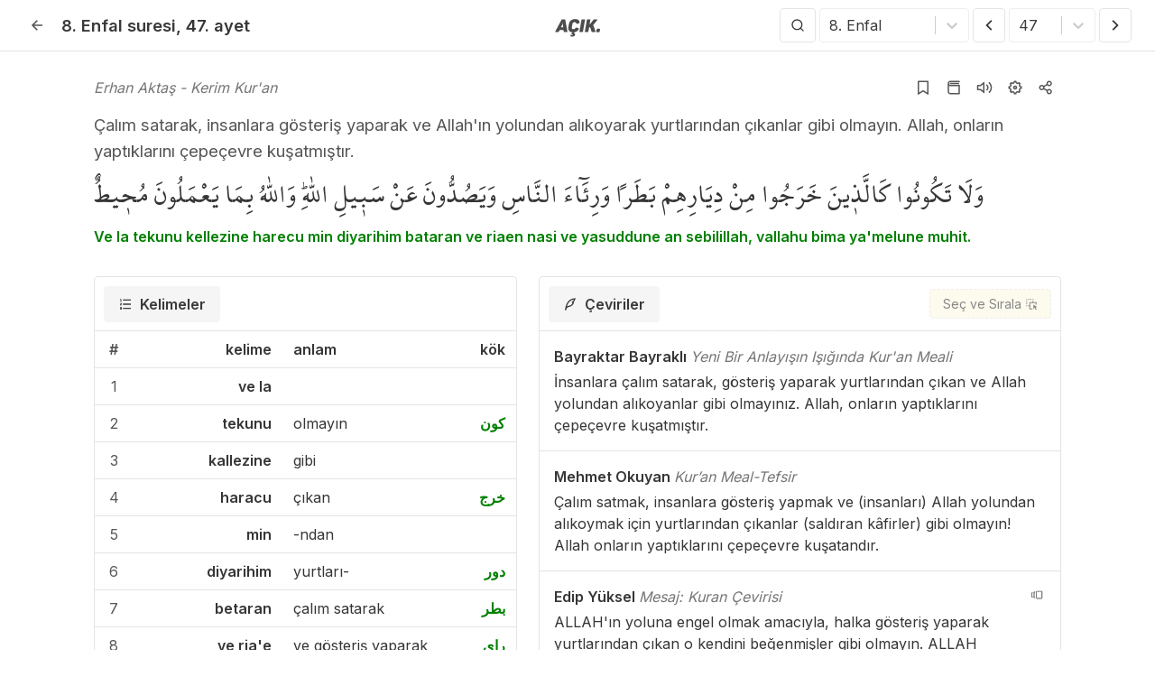

--- FILE ---
content_type: text/html; charset=utf-8
request_url: https://acikkuran.com/enfal-suresi/47-ayet-meali
body_size: 29208
content:
<!DOCTYPE html><html lang="tr"><head><meta charSet="utf-8"/><meta name="twitter:card" content="summary"/><meta name="twitter:site" content="@acikkuran"/><meta name="twitter:creator" content="@acikkuran"/><meta property="og:image" content="https://acikkuran.com/locales/tr/images/android/android-launchericon-192-192.png"/><meta property="og:image:alt" content="Açık Kuran"/><meta property="og:image:width" content="200"/><meta property="og:image:height" content="200"/><meta property="og:site_name" content="Açık Kuran - Kur&#x27;an-ı Kerim Oku, Dinle ve Öğren"/><link rel="shortcut icon" href="/locales/tr/images/manifest/favicon.ico"/><link rel="apple-touch-icon" sizes="180x180" href="/locales/tr/images/manifest/apple-touch-icon.png"/><link rel="icon" type="image/png" sizes="32x32" href="/locales/tr/images/manifest/favicon-32x32.png"/><link rel="icon" type="image/png" sizes="16x16" href="/locales/tr/images/manifest/favicon-16x16.png"/><link rel="manifest" href="/locales/tr/manifest.json"/><link rel="mask-icon" href="/locales/tr/images/manifest/safari-pinned-tab.svg" color="#9e9e9e"/><meta name="msapplication-TileColor" content="#ffffff"/><meta name="theme-color" content="#ffffff"/><meta name="viewport" content="width=device-width,initial-scale=1.0,maximum-scale=1.0"/><link rel="amphtml" href="https://acikkuran.com/enfal-suresi/47-ayet-meali?amp=1"/><title>Enfal suresi 47. ayet - Açık Kuran</title><meta name="robots" content="index,follow"/><meta name="description" content="Çalım satarak, insanlara gösteriş yaparak ve Allah&#x27;ın yolundan alıkoyarak yurtlarından çıkanlar gibi olmayın. Allah, onların yaptıklarını çepeçevre kuşatmıştır. - Ve la tekunu kellezine harecu min diyarihim bataran ve riaen"/><link rel="alternate" hrefLang="x-default" href="https://quran.so/surah-al-anfal/verse-47"/><meta property="og:title" content="Enfal suresi 47. ayet - Açık Kuran"/><meta property="og:description" content="Çalım satarak, insanlara gösteriş yaparak ve Allah&#x27;ın yolundan alıkoyarak yurtlarından çıkanlar gibi olmayın. Allah, onların yaptıklarını çepeçevre kuşatmıştır. - Ve la tekunu kellezine harecu min diyarihim bataran ve riaen"/><meta property="og:url" content="https://acikkuran.com/enfal-suresi/47-ayet-meali"/><meta property="og:type" content="article"/><meta property="og:locale" content="tr"/><link rel="canonical" href="https://acikkuran.com/enfal-suresi/47-ayet-meali"/><script type="application/ld+json">{"@context":"https://schema.org","@type":"Organization","name":"Açık Kuran","url":"https://acikkuran.com","sameAs":["https://www.facebook.com/acikkuran","https://x.com/acikkuran","https://www.instagram.com/acikkuran"]}</script><script type="application/ld+json">{"@context":"https://schema.org","@type":"BreadcrumbList","itemListElement":[{"@type":"ListItem","position":1,"item":{"@id":"https://acikkuran.com","name":"Açık Kuran"}},{"@type":"ListItem","position":2,"item":{"@id":"https://acikkuran.com/enfal-suresi","name":"Enfal suresi"}},{"@type":"ListItem","position":3,"item":{"@id":"https://acikkuran.com/enfal-suresi/47-ayet-meali","name":"47. ayet meali"}}]}</script><meta name="next-head-count" content="31"/><link rel="preload" href="/_next/static/media/fb083d064512da90-s.p.ttf" as="font" type="font/ttf" crossorigin="anonymous" data-next-font="size-adjust"/><link rel="preload" href="/_next/static/media/8e9860b6e62d6359-s.p.woff2" as="font" type="font/woff2" crossorigin="anonymous" data-next-font="size-adjust"/><link rel="preload" href="/_next/static/css/80a8c688b8419fd9.css" as="style"/><link rel="stylesheet" href="/_next/static/css/80a8c688b8419fd9.css" data-n-g=""/><noscript data-n-css=""></noscript><script defer="" nomodule="" src="/_next/static/chunks/polyfills-c67a75d1b6f99dc8.js"></script><script src="/_next/static/chunks/webpack-1b4cc5deca812ec5.js" defer=""></script><script src="/_next/static/chunks/framework-5429a50ba5373c56.js" defer=""></script><script src="/_next/static/chunks/main-280c9dfb8549db2e.js" defer=""></script><script src="/_next/static/chunks/pages/_app-2e388987c2b0b774.js" defer=""></script><script src="/_next/static/chunks/69480c19-ffc84752d6fa47b1.js" defer=""></script><script src="/_next/static/chunks/69d2ed9c-edbd48f7b1f96fb2.js" defer=""></script><script src="/_next/static/chunks/270-a67c33d280003698.js" defer=""></script><script src="/_next/static/chunks/359-653480a4e932ba49.js" defer=""></script><script src="/_next/static/chunks/382-2bcc53e42f9c275c.js" defer=""></script><script src="/_next/static/chunks/pages/%5Bsurah_id%5D/%5Bverse_number%5D-57d8acc6d4bb409a.js" defer=""></script><script src="/_next/static/ntSZhqqmVnt_kX6mtEJK8/_buildManifest.js" defer=""></script><script src="/_next/static/ntSZhqqmVnt_kX6mtEJK8/_ssgManifest.js" defer=""></script><style data-styled="" data-styled-version="5.3.6">.eXBMH{padding:0;border:0;background:none;margin:0;}/*!sc*/
data-styled.g7[id="sc-9256b706-0"]{content:"eXBMH,"}/*!sc*/
.dLEOmH{cursor:pointer;font-weight:bold;}/*!sc*/
.dLEOmH:hover{color:green;}/*!sc*/
data-styled.g18[id="sc-48a51a60-0"]{content:"dLEOmH,"}/*!sc*/
.hNqxTe{margin-right:auto;margin-left:auto;max-width:100%;box-sizing:border-box;}/*!sc*/
@media only screen and (min-width:20rem){.hNqxTe{padding-left:1rem;padding-right:1rem;}}/*!sc*/
@media only screen and (min-width:48rem){.hNqxTe{padding-left:1rem;padding-right:1rem;}}/*!sc*/
@media only screen and (min-width:64rem){.hNqxTe{padding-left:1.5rem;padding-right:1.5rem;}}/*!sc*/
@media only screen and (min-width:90rem){.hNqxTe{padding-left:1.5rem;padding-right:1.5rem;}}/*!sc*/
@media only screen and (min-width:120rem){.hNqxTe{padding-left:1.5rem;padding-right:1.5rem;}}/*!sc*/
@media only screen and (min-width:20rem){.hNqxTe{width:100%;}}/*!sc*/
@media only screen and (min-width:48rem){.hNqxTe{width:100%;}}/*!sc*/
@media only screen and (min-width:64rem){.hNqxTe{width:100%;}}/*!sc*/
@media only screen and (min-width:90rem){.hNqxTe{max-width:90rem;}}/*!sc*/
@media only screen and (min-width:120rem){.hNqxTe{max-width:90rem;}}/*!sc*/
data-styled.g56[id="sc-bcXHqe"]{content:"hNqxTe,"}/*!sc*/
.gzAeAA{box-sizing:border-box;display:-webkit-box;display:-webkit-flex;display:-ms-flexbox;display:flex;-webkit-flex:1 1 auto;-ms-flex:1 1 auto;flex:1 1 auto;-webkit-flex-wrap:wrap;-ms-flex-wrap:wrap;flex-wrap:wrap;}/*!sc*/
@media only screen and (min-width:20rem){.gzAeAA{margin-left:-0.5rem;margin-right:-0.5rem;}}/*!sc*/
@media only screen and (min-width:48rem){.gzAeAA{margin-left:-0.5rem;margin-right:-0.5rem;}}/*!sc*/
@media only screen and (min-width:64rem){.gzAeAA{margin-left:-0.75rem;margin-right:-0.75rem;}}/*!sc*/
@media only screen and (min-width:90rem){.gzAeAA{margin-left:-0.75rem;margin-right:-0.75rem;}}/*!sc*/
@media only screen and (min-width:120rem){.gzAeAA{margin-left:-0.75rem;margin-right:-0.75rem;}}/*!sc*/
data-styled.g57[id="sc-gswNZR"]{content:"gzAeAA,"}/*!sc*/
.lcqrqI{box-sizing:border-box;-webkit-flex:1 0 auto;-ms-flex:1 0 auto;flex:1 0 auto;max-width:100%;display:-webkit-box;display:-webkit-flex;display:-ms-flexbox;display:flex;-webkit-flex-direction:column;-ms-flex-direction:column;flex-direction:column;}/*!sc*/
@media only screen and (min-width:20rem){.lcqrqI{padding-right:0.5rem;padding-left:0.5rem;}}/*!sc*/
@media only screen and (min-width:48rem){.lcqrqI{padding-right:0.5rem;padding-left:0.5rem;}}/*!sc*/
@media only screen and (min-width:64rem){.lcqrqI{padding-right:0.75rem;padding-left:0.75rem;}}/*!sc*/
@media only screen and (min-width:90rem){.lcqrqI{padding-right:0.75rem;padding-left:0.75rem;}}/*!sc*/
@media only screen and (min-width:120rem){.lcqrqI{padding-right:0.75rem;padding-left:0.75rem;}}/*!sc*/
data-styled.g58[id="sc-dkrFOg"]{content:"lcqrqI,"}/*!sc*/
.gTojHe{background:#FFF;display:-webkit-box;display:-webkit-flex;display:-ms-flexbox;display:flex;border-radius:4px 4px 0 0;padding:10px;border:1px solid #e4e4e4;border-bottom:0;}/*!sc*/
data-styled.g63[id="sc-9bfd446-1"]{content:"gTojHe,"}/*!sc*/
.hfdsa-D{margin-left:0.5em;-webkit-user-select:none;-moz-user-select:none;-ms-user-select:none;user-select:none;}/*!sc*/
data-styled.g64[id="sc-9bfd446-2"]{content:"hfdsa-D,"}/*!sc*/
.ehsGRg{display:-webkit-box;display:-webkit-flex;display:-ms-flexbox;display:flex;-webkit-box-pack:justify;-webkit-justify-content:space-between;-ms-flex-pack:justify;justify-content:space-between;-webkit-align-items:center;-webkit-box-align:center;-ms-flex-align:center;align-items:center;width:100%;}/*!sc*/
data-styled.g65[id="sc-9bfd446-3"]{content:"ehsGRg,"}/*!sc*/
.edFQcU{padding:0.5em 1em;background-color:#fcf8e3;border:1px dashed #e4e4e4;color:#3a3a3a;border-radius:4px;display:-webkit-box;display:-webkit-flex;display:-ms-flexbox;display:flex;font-weight:500;font-size:14px;-webkit-align-items:center;-webkit-box-align:center;-ms-flex-align:center;align-items:center;cursor:pointer;opacity:0.6;margin-left:4px;}/*!sc*/
.edFQcU:hover{-webkit-text-decoration:underline;text-decoration:underline;opacity:1;}/*!sc*/
.edFQcU svg{margin-left:4px;}/*!sc*/
@media only screen and (max-width:48em){.edFQcU span{display:none;}}/*!sc*/
data-styled.g66[id="sc-9bfd446-4"]{content:"edFQcU,"}/*!sc*/
.gUCnXp{display:-webkit-box;display:-webkit-flex;display:-ms-flexbox;display:flex;-webkit-align-items:center;-webkit-box-align:center;-ms-flex-align:center;align-items:center;padding:0.5em 1em;border-radius:4px;cursor:pointer;}/*!sc*/
.gUCnXp:hover{background-color:#f5f5f5;}/*!sc*/
.gUCnXp svg{height:1em;}/*!sc*/
.gUCnXp.react-tabs__tab--selected{background:#f5f5f5;border-color:#e4e4e4;border-bottom-color:transparent;-webkit-align-items:center;-webkit-box-align:center;-ms-flex-align:center;align-items:center;font-weight:600;display:-webkit-box;display:-webkit-flex;display:-ms-flexbox;display:flex;-webkit-box-pack:center;-webkit-justify-content:center;-ms-flex-pack:center;justify-content:center;margin-bottom:-1px;padding:0.5em 1em;vertical-align:top;}/*!sc*/
@media only screen and (max-width:48em){.gUCnXp.react-tabs__tab--selected .sc-9bfd446-2{display:-webkit-box;display:-webkit-flex;display:-ms-flexbox;display:flex;}}/*!sc*/
.gUCnXp.react-tabs__tab--disabled{color:#b5b5b5;}/*!sc*/
data-styled.g67[id="sc-9bfd446-5"]{content:"gUCnXp,"}/*!sc*/
.bJgPYJ{border:1px solid #e4e4e4;}/*!sc*/
@media only screen and (max-width:48em){.bJgPYJ{border:0;}}/*!sc*/
data-styled.g68[id="sc-9bfd446-6"]{content:"bJgPYJ,"}/*!sc*/
html,body,div,span,applet,object,iframe,h1,h2,h3,h4,h5,h6,p,blockquote,pre,a,abbr,acronym,address,big,cite,code,del,dfn,em,img,ins,kbd,q,s,samp,small,strike,strong,sub,sup,tt,var,b,u,i,center,dl,dt,dd,menu,ol,ul,li,fieldset,form,label,legend,table,caption,tbody,tfoot,thead,tr,th,td,article,aside,canvas,details,embed,figure,figcaption,footer,header,hgroup,main,menu,nav,output,ruby,section,summary,time,mark,audio,video{margin:0;padding:0;border:0;font-size:100%;font:inherit;vertical-align:baseline;}/*!sc*/
article,aside,details,figcaption,figure,footer,header,hgroup,main,menu,nav,section{display:block;}/*!sc*/
*[hidden]{display:none;}/*!sc*/
body{line-height:1;}/*!sc*/
menu,ol,ul{list-style:none;}/*!sc*/
blockquote,q{quotes:none;}/*!sc*/
blockquote:before,blockquote:after,q:before,q:after{content:'';content:none;}/*!sc*/
table{border-collapse:collapse;border-spacing:0;}/*!sc*/
:root{--font-mushaf:'__MushafFont_885318','__MushafFont_Fallback_885318';--font-inter:'__Inter_6d5221','__Inter_Fallback_6d5221',sans-serif,Georgia;--geist-foreground:#3a3a3a;}/*!sc*/
html{font-family:var(--font-inter);font-display:swap;}/*!sc*/
body{font-family:var(--font-inter);font-display:swap;overscroll-behavior-y:none;background:#FFF;color:#3a3a3a;font-size:16px;font-weight:400;line-height:1.5;overflow-x:hidden;width:100%;-webkit-tap-highlight-color:transparent;}/*!sc*/
@media only screen and (max-width:700px){body{font-size:15px;}}/*!sc*/
@media only screen and (max-width:359px){body{font-size:14px;line-height:1.4;}}/*!sc*/
*{box-sizing:border-box;}/*!sc*/
i{font-style:italic;}/*!sc*/
body,button,input,select,textarea{font-feature-settings:"case" 1,"rlig" 1,"calt" 0;text-rendering:optimizeLegibility;-webkit-font-smoothing:antialiased;font-family:var(--font-inter);font-display:swap;}/*!sc*/
a{color:#3a3a3a;-webkit-text-decoration:none;text-decoration:none;}/*!sc*/
a:hover{-webkit-text-decoration:underline;text-decoration:underline;}/*!sc*/
strong{font-weight:600;}/*!sc*/
.grecaptcha-badge{visibility:hidden;}/*!sc*/
.nav__lang-tooltip{z-index:9999;background-color:#3a3a3a;color:#f5f5f5;}/*!sc*/
@media only screen and (max-width:64em){.nav__lang-tooltip{display:none;}}/*!sc*/
.nav__locale-button{text-transform:uppercase;display:-webkit-box;display:-webkit-flex;display:-ms-flexbox;display:flex;-webkit-align-items:center;-webkit-box-align:center;-ms-flex-align:center;align-items:center;-webkit-box-pack:center;-webkit-justify-content:center;-ms-flex-pack:center;justify-content:center;color:#fff;background-color:#3a3a3a;border:1px solid #3a3a3a;border-radius:4px;width:24px;height:22px;font-size:10px;font-weight:900;}/*!sc*/
.nav__locale-button:hover{color:#fff;background-color:green;border:1px solid green;-webkit-text-decoration:none;text-decoration:none;}/*!sc*/
.nav__locale-button--home{color:#3a3a3a;background-color:#fff;border:1px solid #fff;}/*!sc*/
.nav__locale-button--home:hover{color:#fff;background-color:#3a3a3a;border:1px solid #3a3a3a;}/*!sc*/
.nav__locale-button--colored{background-color:green;color:#fcf8e3;}/*!sc*/
.select select{margin:0 2px;padding-bottom:calc(0.5em);padding-left:1em;padding-right:1em;padding-top:calc(0.5em);height:36px;text-align:center;white-space:nowrap;background-color:#FFF;border:1px solid #e4e4e4;color:#363636;cursor:pointer;-webkit-box-pack:center;-webkit-justify-content:center;-ms-flex-pack:center;justify-content:center;-webkit-align-items:center;-webkit-box-align:center;-ms-flex-align:center;align-items:center;border-radius:4px;box-shadow:none;display:-webkit-inline-box;display:-webkit-inline-flex;display:-ms-inline-flexbox;display:inline-flex;font-size:1em;}/*!sc*/
.select select:hover{border-color:#b5b5b5;color:#363636;}/*!sc*/
@media only screen and (max-width:64em){.select select{padding-left:0.5em;padding-right:0.5em;}}/*!sc*/
@media only screen and (max-width:48em){.select select:hover{border-color:#e4e4e4;}}/*!sc*/
.select select:focus{outline:0;}/*!sc*/
#nprogress{z-index:999;pointer-events:none;position:fixed;background:rgba(255,255,255,0.9);top:0;bottom:0;left:0;right:0;}/*!sc*/
#nprogress .bar{background:#363636;position:fixed;z-index:1031;top:3.5em;left:0;width:100%;height:3px;}/*!sc*/
#nprogress .peg{display:block;position:absolute;right:0px;width:100px;height:100%;box-shadow:0 0 10px #363636,0 0 5px #363636;opacity:1;-webkit-transform:rotate(3deg) translate(0px,-4px);-ms-transform:rotate(3deg) translate(0px,-4px);transform:rotate(3deg) translate(0px,-4px);}/*!sc*/
#nprogress .spinner{display:block;position:fixed;z-index:1031;left:calc(50% - 16px);top:50%;}/*!sc*/
#nprogress .spinner-icon{width:32px;height:32px;box-sizing:border-box;border:solid 3px transparent;border-top-color:#363636;border-left-color:#363636;border-radius:50%;-webkit-animation:nprogress-spinner 400ms linear infinite;animation:nprogress-spinner 400ms linear infinite;}/*!sc*/
.nprogress-custom-parent{overflow:hidden;position:relative;}/*!sc*/
.nprogress-custom-parent #nprogress .spinner,.nprogress-custom-parent #nprogress .bar{position:absolute;}/*!sc*/
@-webkit-keyframes nprogress-spinner{0%{-webkit-transform:rotate(0deg);}100%{-webkit-transform:rotate(360deg);}}/*!sc*/
@-webkit-keyframes nprogress-spinner{0%{-webkit-transform:rotate(0deg);-ms-transform:rotate(0deg);transform:rotate(0deg);}100%{-webkit-transform:rotate(360deg);-ms-transform:rotate(360deg);transform:rotate(360deg);}}/*!sc*/
@keyframes nprogress-spinner{0%{-webkit-transform:rotate(0deg);-ms-transform:rotate(0deg);transform:rotate(0deg);}100%{-webkit-transform:rotate(360deg);-ms-transform:rotate(360deg);transform:rotate(360deg);}}/*!sc*/
.root-props__select{width:100%;}/*!sc*/
.root-props select{width:100%;}/*!sc*/
.change-author__select{width:65%;}/*!sc*/
.change-author select{width:100%;}/*!sc*/
.change-font__select{width:65%;}/*!sc*/
.change-font select{width:100%;}/*!sc*/
.tippy-list li{-webkit-user-select:none;-moz-user-select:none;-ms-user-select:none;user-select:none;width:100%;cursor:pointer;display:-webkit-box;display:-webkit-flex;display:-ms-flexbox;display:flex;-webkit-align-items:center;-webkit-box-align:center;-ms-flex-align:center;align-items:center;padding:8px;border-bottom:1px solid #e4e4e4;}/*!sc*/
.tippy-list li:hover{background:#f4f4f4;}/*!sc*/
.tippy-list li:last-child{border:0;}/*!sc*/
.tippy-list li svg{margin-right:8px;font-size:1.3em;line-height:0;}/*!sc*/
data-styled.g69[id="sc-global-dZHaOk1"]{content:"sc-global-dZHaOk1,"}/*!sc*/
.isBEjg{margin-top:3.5em;min-height:calc(100vh - 170px);}/*!sc*/
@media only screen and (min-width:48em){.isBEjg{padding-bottom:4em;}}/*!sc*/
@media only screen and (max-width:48em){.isBEjg{margin-bottom:4em;}}/*!sc*/
@media print{.isBEjg{margin-bottom:0;}}/*!sc*/
.isBEjg .sc-9bfd446-5:focus{outline:transparent;}/*!sc*/
data-styled.g70[id="sc-e3521621-0"]{content:"isBEjg,"}/*!sc*/
.fckgzB{position:absolute;top:14px;right:14px;}/*!sc*/
.fckgzB button{cursor:pointer;display:-webkit-box;display:-webkit-flex;display:-ms-flexbox;display:flex;-webkit-align-items:center;-webkit-box-align:center;-ms-flex-align:center;align-items:center;-webkit-box-pack:center;-webkit-justify-content:center;-ms-flex-pack:center;justify-content:center;width:24px;height:24px;border-radius:50%;}/*!sc*/
@media (hover:hover){.fckgzB button:hover{background:#e4e4e4;}}/*!sc*/
.fckgzB button svg{color:#565656;width:14px;height:14px;}/*!sc*/
data-styled.g78[id="sc-5ca95b79-7"]{content:"fckgzB,"}/*!sc*/
.kiZnif .verse-author__external-link{margin-left:4px;}/*!sc*/
.kiZnif .verse-author__external-link svg{width:unset;height:unset;padding:unset;opacity:0.5;}/*!sc*/
.kiZnif .verse-author__external-link svg:hover{background:unset;border-radius:unset;opacity:1;}/*!sc*/
@media only screen and (max-width:48em){.kiZnif .verse-author__external-link svg{margin-left:0;}}/*!sc*/
data-styled.g79[id="sc-5ca95b79-8"]{content:"kiZnif,"}/*!sc*/
.iEooBf{position:relative;min-height:calc(100dvh - 3.5em);}/*!sc*/
.iEooBf .topbar__select-surah{width:170px;}/*!sc*/
.iEooBf .topbar__select-verse{width:100px;}/*!sc*/
data-styled.g81[id="sc-5ca95b79-10"]{content:"iEooBf,"}/*!sc*/
.dXuIQo{width:100%;max-width:70em;margin:0 auto;color:#363636;padding:1.5em 0;}/*!sc*/
@media only screen and (max-width:48em){.dXuIQo{padding:1em 0;}}/*!sc*/
.dXuIQo .sc-5ca95b79-2{display:-webkit-box;display:-webkit-flex;display:-ms-flexbox;display:flex;-webkit-align-items:center;-webkit-box-align:center;-ms-flex-align:center;align-items:center;font-style:italic;-webkit-box-pack:justify;-webkit-justify-content:space-between;-ms-flex-pack:justify;justify-content:space-between;color:#767676;}/*!sc*/
.dXuIQo .sc-5ca95b79-2 .verse-author__actions{margin-left:auto;display:-webkit-box;display:-webkit-flex;display:-ms-flexbox;display:flex;-webkit-align-items:center;-webkit-box-align:center;-ms-flex-align:center;align-items:center;}/*!sc*/
.dXuIQo .sc-5ca95b79-2 .verse-author__actions-icon{display:-webkit-box;display:-webkit-flex;display:-ms-flexbox;display:flex;-webkit-align-items:center;-webkit-box-align:center;-ms-flex-align:center;align-items:center;-webkit-box-pack:center;-webkit-justify-content:center;-ms-flex-pack:center;justify-content:center;}/*!sc*/
@media only screen and (max-width:48em){.dXuIQo .sc-5ca95b79-2 .verse-author__actions-icon{margin-left:0px;}}/*!sc*/
.dXuIQo .sc-5ca95b79-2 button{cursor:pointer;width:34px;height:34px;border-radius:50%;display:-webkit-box;display:-webkit-flex;display:-ms-flexbox;display:flex;-webkit-align-items:center;-webkit-box-align:center;-ms-flex-align:center;align-items:center;-webkit-box-pack:center;-webkit-justify-content:center;-ms-flex-pack:center;justify-content:center;}/*!sc*/
.dXuIQo .sc-5ca95b79-2 button:hover{background:#e4e4e4;}/*!sc*/
.dXuIQo .sc-5ca95b79-2 button svg{width:18px;height:18px;color:#565656;}/*!sc*/
@media only screen and (max-width:48em){.dXuIQo .sc-5ca95b79-2 span{display:none;}.dXuIQo .sc-5ca95b79-2 button{width:32px;height:32px;}}/*!sc*/
.dXuIQo .sc-5ca95b79-1{color:#565656;font-size:1.15em;line-height:1.6em;font-weight:400;margin-top:10px;}/*!sc*/
@media only screen and (max-width:48em){.dXuIQo .sc-5ca95b79-1{line-height:1.5em;}}/*!sc*/
.dXuIQo .sc-5ca95b79-3{font-family:var(--font-mushaf);margin-top:10px;font-size:2em;line-height:1.5em;}/*!sc*/
@media only screen and (max-width:48em){.dXuIQo .sc-5ca95b79-3{font-size:1.75em;line-height:1.42em;}}/*!sc*/
.dXuIQo .sc-5ca95b79-4{margin-top:10px;font-weight:600;color:green;}/*!sc*/
data-styled.g82[id="sc-5ca95b79-11"]{content:"dXuIQo,"}/*!sc*/
.iLFbUV{max-width:70em;margin:8px auto 24px auto;}/*!sc*/
.iLFbUV .col-words{width:45%;}/*!sc*/
.iLFbUV .col-translations{width:55%;}/*!sc*/
@media only screen and (max-width:58em){.iLFbUV .col-words,.iLFbUV .col-translations{width:100%;}}/*!sc*/
.iLFbUV .sc-5ca95b79-0{display:-webkit-box;display:-webkit-flex;display:-ms-flexbox;display:flex;-webkit-flex-direction:column;-ms-flex-direction:column;flex-direction:column;-webkit-align-items:flex-start;-webkit-box-align:flex-start;-ms-flex-align:flex-start;align-items:flex-start;color:#363636;-webkit-box-pack:center;-webkit-justify-content:center;-ms-flex-pack:center;justify-content:center;position:relative;padding:1em;border-bottom:1px solid #e4e4e4;}/*!sc*/
.iLFbUV .sc-5ca95b79-0 .sc-5ca95b79-8{font-weight:600;}/*!sc*/
.iLFbUV .sc-5ca95b79-0 .sc-5ca95b79-8 span{font-style:italic;color:#767676;font-weight:normal;}/*!sc*/
.iLFbUV .sc-5ca95b79-0 .sc-5ca95b79-6{margin-top:4px;width:100%;}/*!sc*/
.iLFbUV .sc-5ca95b79-0:last-child{border:0;}/*!sc*/
@media only screen and (max-width:48em){.iLFbUV .sc-5ca95b79-0{padding:1em 0;}}/*!sc*/
.iLFbUV table{width:100%;background-color:#FFF;color:#363636;border-collapse:collapse;border-spacing:0;}/*!sc*/
.iLFbUV table tr:last-child td{border:0;}/*!sc*/
.iLFbUV table th,.iLFbUV table td{border-bottom:1px solid #e4e4e4;padding:0.5em 0.75em;vertical-align:top;color:#363636;}/*!sc*/
@media only screen and (max-width:20em){.iLFbUV table th,.iLFbUV table td{font-size:0.9em;}}/*!sc*/
.iLFbUV table th{font-weight:600;}/*!sc*/
.iLFbUV table .sort-number{color:#565656;width:20px;text-align:center;}/*!sc*/
@media only screen and (max-width:48em){.iLFbUV table .sort-number{text-align:center;padding-left:4px;}}/*!sc*/
.iLFbUV table .transcription{font-weight:600;text-align:right;width:45%;word-break:break-word;}/*!sc*/
.iLFbUV table .turkish{width:55%;text-align:left;word-break:break-word;}/*!sc*/
.iLFbUV table .arabic{width:5%;text-align:right;}/*!sc*/
@media only screen and (max-width:48em){.iLFbUV table .arabic{padding-right:4px;}}/*!sc*/
.iLFbUV table .root-link{color:green;font-weight:600;cursor:pointer;}/*!sc*/
.iLFbUV .sc-9bfd446-1{position:-webkit-sticky;position:sticky;top:3.5em;border-bottom:1px solid #e4e4e4;z-index:999;}/*!sc*/
.iLFbUV .sc-9bfd446-6{border-top:0;}/*!sc*/
@media only screen and (max-width:58em){.iLFbUV{margin-top:0;padding:0 16px;}.iLFbUV table{margin-bottom:56px;}.iLFbUV .sc-bcXHqe{padding:0;}.iLFbUV .sc-bcXHqe .sc-gswNZR{margin:0;}.iLFbUV .sc-bcXHqe .sc-gswNZR .sc-dkrFOg{padding:0;}.iLFbUV .sc-9bfd446-1{border-radius:0;border:0;padding:10px 0;border-bottom:1px solid #e4e4e4;}.iLFbUV .sc-9bfd446-6{border:0;}}/*!sc*/
data-styled.g83[id="sc-5ca95b79-12"]{content:"iLFbUV,"}/*!sc*/
.fhKPZK a.button,.fhKPZK div.button{margin:0 2px;padding-bottom:calc(0.375em);padding-left:0.75em;padding-right:0.75em;padding-top:calc(0.375em);text-align:center;white-space:nowrap;background-color:#FFF;border:1px solid #e4e4e4;color:#363636;cursor:pointer;-webkit-box-pack:center;-webkit-justify-content:center;-ms-flex-pack:center;justify-content:center;-webkit-align-items:center;-webkit-box-align:center;-ms-flex-align:center;align-items:center;border-radius:4px;box-shadow:none;display:-webkit-inline-box;display:-webkit-inline-flex;display:-ms-inline-flexbox;display:inline-flex;font-size:1em;}/*!sc*/
.fhKPZK a.button.half-opacity,.fhKPZK div.button.half-opacity{opacity:0.5;}/*!sc*/
.fhKPZK a.button:hover,.fhKPZK div.button:hover{border-color:#b5b5b5;color:#363636;}/*!sc*/
@media only screen and (max-width:48em){.fhKPZK a.button:hover,.fhKPZK div.button:hover{border-color:#e4e4e4;}}/*!sc*/
.fhKPZK a.button .icon,.fhKPZK div.button .icon{margin-left:calc(-0.375em - 1px);margin-right:calc(-0.375em - 1px);height:1.5em;width:1.5em;-webkit-align-items:center;-webkit-box-align:center;-ms-flex-align:center;align-items:center;display:-webkit-inline-box;display:-webkit-inline-flex;display:-ms-inline-flexbox;display:inline-flex;-webkit-box-pack:center;-webkit-justify-content:center;-ms-flex-pack:center;justify-content:center;}/*!sc*/
data-styled.g84[id="sc-5ca95b79-13"]{content:"fhKPZK,"}/*!sc*/
.eIBjPd{border-bottom:1px solid #e4e4e4;position:fixed;top:0;left:0;right:0;background:#FFF;z-index:1000;box-shadow:10px -5px 10px -5px rgba(0,0,0,0.59);}/*!sc*/
@media print{.eIBjPd{position:relative;margin-bottom:-3.5em;}}/*!sc*/
.eIBjPd .full-search{bottom:0;}/*!sc*/
data-styled.g87[id="sc-c4cb7821-2"]{content:"eIBjPd,"}/*!sc*/
.kFKaFB{height:3.5em;background:#FFF;display:grid;}/*!sc*/
@media only screen and (min-width:48em){.kFKaFB{grid-template-columns:1fr 110px 1fr;grid-template-areas:'left center right';}}/*!sc*/
@media only screen and (max-width:64em){.kFKaFB{grid-template-columns:250px 1fr;grid-template-areas:'left right';}}/*!sc*/
@media only screen and (max-width:48em){.kFKaFB{grid-template-columns:1fr;grid-template-areas:"left";padding-left:0.5em;padding-right:0.5em;}}/*!sc*/
data-styled.g88[id="sc-c4cb7821-3"]{content:"kFKaFB,"}/*!sc*/
.kwhUTu{grid-area:left;display:-webkit-box;display:-webkit-flex;display:-ms-flexbox;display:flex;-webkit-align-items:center;-webkit-box-align:center;-ms-flex-align:center;align-items:center;position:relative;}/*!sc*/
.kwhUTu .sc-c4cb7821-0{position:absolute;right:0em;display:-webkit-box;display:-webkit-flex;display:-ms-flexbox;display:flex;-webkit-box-pack:center;-webkit-justify-content:center;-ms-flex-pack:center;justify-content:center;-webkit-align-items:center;-webkit-box-align:center;-ms-flex-align:center;align-items:center;}/*!sc*/
.kwhUTu .sc-c4cb7821-0 .amp-link{display:-webkit-box;display:-webkit-flex;display:-ms-flexbox;display:flex;-webkit-align-items:center;-webkit-box-align:center;-ms-flex-align:center;align-items:center;font-size:14px;line-height:0;margin-right:8px;}/*!sc*/
.kwhUTu .sc-c4cb7821-0 .amp-link svg{width:unset;height:unset;padding:0;margin:0;margin-left:4px;}/*!sc*/
.kwhUTu .sc-c4cb7821-0 button{cursor:pointer;width:34px;height:34px;display:-webkit-box;display:-webkit-flex;display:-ms-flexbox;display:flex;-webkit-box-pack:center;-webkit-justify-content:center;-ms-flex-pack:center;justify-content:center;-webkit-align-items:center;-webkit-box-align:center;-ms-flex-align:center;align-items:center;border-radius:50%;}/*!sc*/
@media (hover:hover){.kwhUTu .sc-c4cb7821-0 button:hover{background:#e4e4e4;}}/*!sc*/
.kwhUTu .sc-c4cb7821-0 button svg{width:18px;height:18px;color:#565656;}/*!sc*/
.kwhUTu .navbar-main-title{display:-webkit-box;display:-webkit-flex;display:-ms-flexbox;display:flex;-webkit-flex-direction:row;-ms-flex-direction:row;flex-direction:row;-webkit-box-pack:start;-webkit-justify-content:flex-start;-ms-flex-pack:start;justify-content:flex-start;-webkit-align-items:center;-webkit-box-align:center;-ms-flex-align:center;align-items:center;}/*!sc*/
.kwhUTu .navbar-main-title a{line-height:0;}/*!sc*/
.kwhUTu .navbar-main-title button,.kwhUTu .navbar-main-title .button-as-a{cursor:pointer;margin-right:10px;width:34px;height:34px;display:-webkit-box;display:-webkit-flex;display:-ms-flexbox;display:flex;-webkit-box-pack:center;-webkit-justify-content:center;-ms-flex-pack:center;justify-content:center;-webkit-align-items:center;-webkit-box-align:center;-ms-flex-align:center;align-items:center;border-radius:50%;}/*!sc*/
@media print{.kwhUTu .navbar-main-title button,.kwhUTu .navbar-main-title .button-as-a{display:none;}}/*!sc*/
.kwhUTu .navbar-main-title button svg,.kwhUTu .navbar-main-title .button-as-a svg{width:18px;height:18px;color:#565656;}/*!sc*/
@media only screen and (max-width:64em){.kwhUTu .navbar-main-title button,.kwhUTu .navbar-main-title .button-as-a{margin-right:1px;}}/*!sc*/
@media (hover:hover){.kwhUTu .navbar-main-title button:hover,.kwhUTu .navbar-main-title .button-as-a:hover{background:#e4e4e4;}}/*!sc*/
.kwhUTu h1{font-size:1.15em;color:#363636;font-weight:600;line-height:0;text-wrap:nowrap;}/*!sc*/
@media only screen and (max-width:64em){.kwhUTu h1{font-size:1.15em;}}/*!sc*/
.kwhUTu h1 em{padding-left:5px;font-size:0.8em;opacity:0.6;font-weight:normal;font-style:italic;}/*!sc*/
@media only screen and (max-width:64em){.kwhUTu h1 span{display:none;}}/*!sc*/
@media only screen and (min-width:26em) and (max-width:48em){.kwhUTu h1 span{display:inline;}}/*!sc*/
data-styled.g89[id="sc-c4cb7821-4"]{content:"kwhUTu,"}/*!sc*/
.JSpaj{grid-area:center;display:-webkit-box;display:-webkit-flex;display:-ms-flexbox;display:flex;-webkit-align-items:center;-webkit-box-align:center;-ms-flex-align:center;align-items:center;-webkit-box-pack:center;-webkit-justify-content:center;-ms-flex-pack:center;justify-content:center;}/*!sc*/
@media print{.JSpaj{display:none;}}/*!sc*/
.JSpaj a{line-height:0;margin-top:2px;z-index:22;cursor:pointer;}/*!sc*/
.JSpaj a:hover svg{opacity:1 !important;}/*!sc*/
.JSpaj svg{margin-top:4px;height:20px;opacity:0.7;}/*!sc*/
.JSpaj svg path{fill:#000;}/*!sc*/
.JSpaj svg:hover{opacity:1 !important;}/*!sc*/
@media only screen and (max-width:64em){.JSpaj{display:none;}}/*!sc*/
data-styled.g90[id="sc-c4cb7821-5"]{content:"JSpaj,"}/*!sc*/
.gZTwzT{grid-area:right;display:-webkit-box;display:-webkit-flex;display:-ms-flexbox;display:flex;-webkit-flex-direction:row;-ms-flex-direction:row;flex-direction:row;-webkit-box-pack:end;-webkit-justify-content:flex-end;-ms-flex-pack:end;justify-content:flex-end;-webkit-align-items:center;-webkit-box-align:center;-ms-flex-align:center;align-items:center;width:100%;}/*!sc*/
@media print{.gZTwzT{display:none;}}/*!sc*/
.gZTwzT .verse-actions{display:-webkit-box;display:-webkit-flex;display:-ms-flexbox;display:flex;-webkit-flex-direction:row;-ms-flex-direction:row;flex-direction:row;}/*!sc*/
@media only screen and (max-width:48em){.gZTwzT{display:none;}}/*!sc*/
.gZTwzT .sc-c4cb7821-0 a,.gZTwzT .sc-c4cb7821-0 button{margin:0 2px;padding-bottom:calc(0.375em);padding-left:1em;padding-right:1em;padding-top:calc(0.375em);text-align:center;white-space:nowrap;background-color:#FFF;border:1px solid #e4e4e4;color:#363636;cursor:pointer;-webkit-box-pack:center;-webkit-justify-content:center;-ms-flex-pack:center;justify-content:center;-webkit-align-items:center;-webkit-box-align:center;-ms-flex-align:center;align-items:center;border-radius:4px;box-shadow:none;display:-webkit-inline-box;display:-webkit-inline-flex;display:-ms-inline-flexbox;display:inline-flex;font-size:1em;}/*!sc*/
.gZTwzT .sc-c4cb7821-0 a.half-opacity,.gZTwzT .sc-c4cb7821-0 button.half-opacity{opacity:0.5;}/*!sc*/
.gZTwzT .sc-c4cb7821-0 a:hover,.gZTwzT .sc-c4cb7821-0 button:hover{border-color:#b5b5b5;color:#363636;}/*!sc*/
.gZTwzT .sc-c4cb7821-0 a .icon,.gZTwzT .sc-c4cb7821-0 button .icon{margin-left:calc(-0.375em - 1px);margin-right:calc(-0.375em - 1px);height:1.5em;width:1.25em;-webkit-align-items:center;-webkit-box-align:center;-ms-flex-align:center;align-items:center;display:-webkit-inline-box;display:-webkit-inline-flex;display:-ms-inline-flexbox;display:inline-flex;-webkit-box-pack:center;-webkit-justify-content:center;-ms-flex-pack:center;justify-content:center;}/*!sc*/
data-styled.g91[id="sc-c4cb7821-6"]{content:"gZTwzT,"}/*!sc*/
.mAhzt{display:-webkit-box;display:-webkit-flex;display:-ms-flexbox;display:flex;-webkit-align-items:center;-webkit-box-align:center;-ms-flex-align:center;align-items:center;}/*!sc*/
.mAhzt .social-icons__item{cursor:pointer;margin-left:0.75em;display:-webkit-box;display:-webkit-flex;display:-ms-flexbox;display:flex;}/*!sc*/
.mAhzt .social-icons__item:first-child{margin-left:0;}/*!sc*/
.mAhzt .social-icons__item svg{color:#3a3a3a;opacity:0.5;font-size:1.75em;font-size:1.15em;}/*!sc*/
@media only screen and (max-width:48em){.mAhzt .social-icons__item svg{color:#fff;font-size:1.15em;opacity:0.75;font-size:1.15em;}}/*!sc*/
.mAhzt .social-icons__item:hover svg{opacity:1;}/*!sc*/
data-styled.g98[id="sc-9a5f0f64-0"]{content:"mAhzt,"}/*!sc*/
.djjeWW{max-width:70em;width:100%;margin:0 auto;padding:0 24px;}/*!sc*/
@media only screen and (max-width:48em){.djjeWW{position:absolute;bottom:0px;padding:0 20px;z-index:99999;}}/*!sc*/
data-styled.g99[id="sc-312f43c8-0"]{content:"djjeWW,"}/*!sc*/
.ckIPVi{border-top:1px solid #e4e4e4;padding:24px 0;width:100%;display:-webkit-box;display:-webkit-flex;display:-ms-flexbox;display:flex;-webkit-flex-direction:row;-ms-flex-direction:row;flex-direction:row;-webkit-align-items:center;-webkit-box-align:center;-ms-flex-align:center;align-items:center;-webkit-box-pack:justify;-webkit-justify-content:space-between;-ms-flex-pack:justify;justify-content:space-between;}/*!sc*/
@media only screen and (max-width:48em){.ckIPVi{border:none;}}/*!sc*/
data-styled.g100[id="sc-312f43c8-1"]{content:"ckIPVi,"}/*!sc*/
.hRVLxI{font-weight:normal;color:#3a3a3a;opacity:0.7;display:-webkit-box;display:-webkit-flex;display:-ms-flexbox;display:flex;-webkit-align-items:center;-webkit-box-align:center;-ms-flex-align:center;align-items:center;}/*!sc*/
.hRVLxI img{margin:0 6px;}/*!sc*/
.hRVLxI a{display:-webkit-box;display:-webkit-flex;display:-ms-flexbox;display:flex;-webkit-align-items:center;-webkit-box-align:center;-ms-flex-align:center;align-items:center;}/*!sc*/
@media only screen and (max-width:48em){.hRVLxI{opacity:1;color:#fff;}.hRVLxI span{display:none;}.hRVLxI a{color:#fff;}.hRVLxI img{margin:0 6px 0 0;}}/*!sc*/
data-styled.g101[id="sc-312f43c8-2"]{content:"hRVLxI,"}/*!sc*/
.jaGZWU div{display:-webkit-box !important;display:-webkit-flex !important;display:-ms-flexbox !important;display:flex !important;}/*!sc*/
data-styled.g102[id="sc-aacb369-0"]{content:"jaGZWU,"}/*!sc*/
</style></head><body><div id="__next"><div style="position:fixed;z-index:9999;top:16px;left:16px;right:16px;bottom:50px;pointer-events:none"></div><div class="sc-5ca95b79-10 iEooBf"><nav class="sc-c4cb7821-2 eIBjPd"><div class="sc-bcXHqe sc-c4cb7821-3 hNqxTe kFKaFB"><div class="sc-c4cb7821-4 kwhUTu"><div class="navbar-main-title"><button type="text" aria-label="Geri" class="sc-9256b706-0 eXBMH"><svg stroke="currentColor" fill="currentColor" stroke-width="0" viewBox="0 0 24 24" height="1em" width="1em" xmlns="http://www.w3.org/2000/svg"><path d="M7.82843 10.9999H20V12.9999H7.82843L13.1924 18.3638L11.7782 19.778L4 11.9999L11.7782 4.22168L13.1924 5.63589L7.82843 10.9999Z"></path></svg></button><h1 class="title"><a href="/8">8. Enfal<span> suresi</span></a>, 47. ayet</h1></div></div><div height="20px" class="sc-c4cb7821-5 JSpaj"><a aria-label="Anasayfaya git" href="/"><svg viewBox="0 0 122 48" xmlns="http://www.w3.org/2000/svg"><path d="M2.04 35h5.28c2.352 0 3.12-.528 3.792-2.016l1.728-3.456h10.416l.48 3.456C23.88 34.472 24.504 35 27 35h4.944c1.44 0 2.016-.672 1.776-1.968L27.96 2.504C27.72 1.256 27.144.92 25.752.92h-5.424c-1.392 0-2.064.288-2.784 1.68L1.128 33.032C.408 34.328.552 35 2.04 35Zm20.352-13.008h-6l2.784-5.664c1.536-3.264 2.16-6.72 2.16-6.72h.432s-.528 3.504-.144 6.768l.768 5.616ZM54.797.2c-9.456 0-15.504 4.512-16.944 12.768l-1.536 8.88c-1.392 7.776 2.496 13.2 10.8 13.776l-2.256 3.696c-.576.96-.288 1.344.48 1.344h1.008c1.584 0 2.016.336 1.872 1.056-.096.576-.672 1.104-1.872 1.104-1.152 0-1.776-.288-2.544-.768-1.008-.528-1.488-.096-1.632.816l-.384 1.968c-.096.72.096 1.152 1.008 1.488.864.384 2.16.768 3.6.768 3.312 0 6.912-1.056 7.872-4.56.72-2.64-.288-4.992-3.216-5.04h-.336l1.056-1.968c5.808-.72 9.936-3.504 12.48-8.112.768-1.392.528-2.112-.864-2.592l-4.896-1.92c-1.392-.528-2.016-.192-2.832 1.296-1.2 2.064-2.88 3.12-5.568 3.12-3.792 0-4.992-1.632-4.416-4.944l1.584-8.832c.576-3.312 2.352-4.944 6.144-4.944 2.688 0 3.936.96 4.368 3.12.336 1.488.864 1.728 2.4 1.296l4.944-1.68c1.536-.528 1.92-1.2 1.632-2.592C65.741 3.368 62.19.2 54.797.2Zm16.914 2.64-5.328 30.24c-.24 1.44.144 1.92 1.584 1.92h5.664c1.44 0 2.016-.48 2.256-1.92l5.328-30.24C81.503 1.4 81.07.92 79.63.92h-5.664c-1.44 0-1.968.48-2.256 1.92Zm37.762 29.808-4.176-12c-.576-1.632-1.2-2.64-2.448-3.552l11.376-14.064c.912-1.248.624-2.112-.816-2.112h-5.52c-2.496 0-2.976.288-4.176 1.776L94.929 13.64h-1.056l1.872-10.704c.288-1.488-.192-2.016-1.68-2.016h-5.424c-1.536 0-2.112.528-2.4 2.016l-5.28 30.048c-.288 1.488.144 2.016 1.68 2.016h5.424c1.488 0 2.112-.528 2.4-2.016l1.92-11.04h.816c1.872 0 2.448.864 2.928 2.448l2.64 8.592c.576 1.68 1.344 2.016 3.888 2.016h5.184c1.584 0 2.112-1.056 1.632-2.352Zm5.674 2.736h1.776c2.88 0 3.936-.912 4.464-3.744l.336-1.968c.48-2.832-.24-3.744-3.12-3.744h-1.824c-2.832 0-3.936.912-4.416 3.744l-.384 1.968c-.48 2.832.288 3.744 3.168 3.744Z"></path></svg></a></div><div class="sc-c4cb7821-6 gZTwzT"><div class="sc-c4cb7821-0 eOufNZ"><button type="text" aria-label="Arama Yap" class="sc-9256b706-0 eXBMH"><span class="icon"><svg stroke="currentColor" fill="currentColor" stroke-width="0" viewBox="0 0 24 24" height="1em" width="1em" xmlns="http://www.w3.org/2000/svg"><path d="M18.031 16.6168L22.3137 20.8995L20.8995 22.3137L16.6168 18.031C15.0769 19.263 13.124 20 11 20C6.032 20 2 15.968 2 11C2 6.032 6.032 2 11 2C15.968 2 20 6.032 20 11C20 13.124 19.263 15.0769 18.031 16.6168ZM16.0247 15.8748C17.2475 14.6146 18 12.8956 18 11C18 7.1325 14.8675 4 11 4C7.1325 4 4 7.1325 4 11C4 14.8675 7.1325 18 11 18C12.8956 18 14.6146 17.2475 15.8748 16.0247L16.0247 15.8748Z"></path></svg></span></button></div><div class="sc-5ca95b79-13 fhKPZK"><a class="button" aria-label="Önceki Ayet" href="/8/46"><span class="icon"><svg stroke="currentColor" fill="currentColor" stroke-width="0" viewBox="0 0 24 24" height="22" width="22" xmlns="http://www.w3.org/2000/svg"><path d="M10.8284 12.0007L15.7782 16.9504L14.364 18.3646L8 12.0007L14.364 5.63672L15.7782 7.05093L10.8284 12.0007Z"></path></svg></span></a></div><div class="sc-5ca95b79-13 fhKPZK"><a class="button" aria-label="Sonraki Ayet" href="/8/48"><span class="icon"><svg stroke="currentColor" fill="currentColor" stroke-width="0" viewBox="0 0 24 24" height="22" width="22" xmlns="http://www.w3.org/2000/svg"><path d="M13.1714 12.0007L8.22168 7.05093L9.63589 5.63672L15.9999 12.0007L9.63589 18.3646L8.22168 16.9504L13.1714 12.0007Z"></path></svg></span></a></div></div></div></nav><div class="sc-e3521621-0 isBEjg"><section class="sc-5ca95b79-11 dXuIQo"><div class="sc-bcXHqe hNqxTe"><div class="sc-gswNZR gzAeAA"><div class="sc-dkrFOg lcqrqI"><div class="sc-5ca95b79-2 giYhDS"><h5>Erhan Aktaş<!-- --> <span>- Kerim Kur&#x27;an</span> </h5><div class="verse-author__actions"><div class="verse-author__actions-icon"><button type="text" aria-label="Yer işaretlerine ekle" class="sc-9256b706-0 eXBMH"><svg stroke="currentColor" fill="currentColor" stroke-width="0" viewBox="0 0 24 24" height="1em" width="1em" xmlns="http://www.w3.org/2000/svg"><path d="M5 2H19C19.5523 2 20 2.44772 20 3V22.1433C20 22.4194 19.7761 22.6434 19.5 22.6434C19.4061 22.6434 19.314 22.6168 19.2344 22.5669L12 18.0313L4.76559 22.5669C4.53163 22.7136 4.22306 22.6429 4.07637 22.4089C4.02647 22.3293 4 22.2373 4 22.1433V3C4 2.44772 4.44772 2 5 2ZM18 4H6V19.4324L12 15.6707L18 19.4324V4Z"></path></svg></button></div><div class="verse-author__actions-icon"><button type="text" aria-label="Kur&#x27;an sayfasına git" class="sc-9256b706-0 eXBMH"><svg stroke="currentColor" fill="currentColor" stroke-width="0" viewBox="0 0 24 24" height="1em" width="1em" xmlns="http://www.w3.org/2000/svg"><path d="M21 4H7C5.89543 4 5 4.89543 5 6C5 7.10457 5.89543 8 7 8H21V21C21 21.5523 20.5523 22 20 22H7C4.79086 22 3 20.2091 3 18V6C3 3.79086 4.79086 2 7 2H20C20.5523 2 21 2.44772 21 3V4ZM5 18C5 19.1046 5.89543 20 7 20H19V10H7C6.27143 10 5.58835 9.80521 5 9.46487V18ZM20 7H7C6.44772 7 6 6.55228 6 6C6 5.44772 6.44772 5 7 5H20V7Z"></path></svg></button></div><div class="verse-author__actions-icon"><button type="text" aria-label="Sureyi dinle" class="sc-9256b706-0 eXBMH"><svg stroke="currentColor" fill="currentColor" stroke-width="0" viewBox="0 0 24 24" height="1em" width="1em" xmlns="http://www.w3.org/2000/svg"><path d="M6.60282 10.0001L10 7.22056V16.7796L6.60282 14.0001H3V10.0001H6.60282ZM2 16.0001H5.88889L11.1834 20.3319C11.2727 20.405 11.3846 20.4449 11.5 20.4449C11.7761 20.4449 12 20.2211 12 19.9449V4.05519C12 3.93977 11.9601 3.8279 11.887 3.73857C11.7121 3.52485 11.3971 3.49335 11.1834 3.66821L5.88889 8.00007H2C1.44772 8.00007 1 8.44778 1 9.00007V15.0001C1 15.5524 1.44772 16.0001 2 16.0001ZM23 12C23 15.292 21.5539 18.2463 19.2622 20.2622L17.8445 18.8444C19.7758 17.1937 21 14.7398 21 12C21 9.26016 19.7758 6.80629 17.8445 5.15557L19.2622 3.73779C21.5539 5.75368 23 8.70795 23 12ZM18 12C18 10.0883 17.106 8.38548 15.7133 7.28673L14.2842 8.71584C15.3213 9.43855 16 10.64 16 12C16 13.36 15.3213 14.5614 14.2842 15.2841L15.7133 16.7132C17.106 15.6145 18 13.9116 18 12Z"></path></svg></button></div><div class="verse-author__actions-icon"><button type="text" aria-label="Ayarlar" class="sc-9256b706-0 eXBMH"><svg stroke="currentColor" fill="currentColor" stroke-width="0" viewBox="0 0 24 24" height="1em" width="1em" xmlns="http://www.w3.org/2000/svg"><path d="M2.21329 14.0601C1.92026 12.6755 1.93213 11.2743 2.21413 9.94038C3.32405 10.0711 4.29284 9.7035 4.60963 8.93871C4.92641 8.17392 4.50129 7.22896 3.62405 6.53655C4.36788 5.3939 5.35029 4.39471 6.53651 3.62289C7.22898 4.50059 8.17422 4.92601 8.9392 4.60914C9.70418 4.29227 10.0717 3.32308 9.94077 2.21281C11.3253 1.91977 12.7265 1.93164 14.0605 2.21364C13.9298 3.32356 14.2973 4.29235 15.0621 4.60914C15.8269 4.92593 16.7719 4.5008 17.4643 3.62356C18.6069 4.36739 19.6061 5.3498 20.3779 6.53602C19.5002 7.22849 19.0748 8.17373 19.3917 8.93871C19.7086 9.70369 20.6778 10.0713 21.788 9.94028C22.0811 11.3248 22.0692 12.726 21.7872 14.06C20.6773 13.9293 19.7085 14.2969 19.3917 15.0616C19.0749 15.8264 19.5 16.7714 20.3773 17.4638C19.6335 18.6064 18.651 19.6056 17.4648 20.3775C16.7724 19.4998 15.8271 19.0743 15.0621 19.3912C14.2971 19.7081 13.9296 20.6773 14.0606 21.7875C12.676 22.0806 11.2748 22.0687 9.94087 21.7867C10.0716 20.6768 9.70399 19.708 8.9392 19.3912C8.17441 19.0744 7.22945 19.4995 6.53703 20.3768C5.39439 19.633 4.3952 18.6506 3.62338 17.4643C4.50108 16.7719 4.92649 15.8266 4.60963 15.0616C4.29276 14.2967 3.32356 13.9291 2.21329 14.0601ZM4.00073 12.2104C5.10054 12.5148 6.00815 13.2117 6.45739 14.2963C6.90662 15.3808 6.75764 16.5154 6.19519 17.5083C6.29175 17.61 6.39096 17.7092 6.4927 17.8056C7.48558 17.2432 8.6201 17.0943 9.70456 17.5435C10.789 17.9927 11.4859 18.9002 11.7904 19.9999C11.9305 20.0037 12.0707 20.0038 12.2109 20.0001C12.5153 18.9003 13.2122 17.9927 14.2968 17.5435C15.3813 17.0942 16.5159 17.2432 17.5088 17.8057C17.6105 17.7091 17.7096 17.6099 17.806 17.5081C17.2437 16.5153 17.0947 15.3807 17.5439 14.2963C17.9931 13.2118 18.9007 12.5149 20.0004 12.2105C20.0042 12.0704 20.0043 11.9301 20.0006 11.7899C18.9008 11.4856 17.9932 10.7886 17.5439 9.70407C17.0947 8.61953 17.2437 7.48494 17.8061 6.49204C17.7096 6.39031 17.6104 6.2912 17.5086 6.19479C16.5158 6.75717 15.3812 6.9061 14.2968 6.4569C13.2123 6.0077 12.5154 5.10016 12.211 4.00044C12.0709 3.99666 11.9306 3.99659 11.7904 4.00024C11.486 5.10005 10.7891 6.00767 9.70456 6.4569C8.62002 6.90613 7.48543 6.75715 6.49252 6.1947C6.39079 6.29126 6.29169 6.39047 6.19528 6.49222C6.75766 7.48509 6.90659 8.61961 6.45739 9.70407C6.00819 10.7885 5.10065 11.4855 4.00092 11.7899C3.99715 11.93 3.99708 12.0702 4.00073 12.2104ZM12.0007 15.0002C10.3438 15.0002 9.00066 13.657 9.00066 12.0002C9.00066 10.3433 10.3438 9.00018 12.0007 9.00018C13.6575 9.00018 15.0007 10.3433 15.0007 12.0002C15.0007 13.657 13.6575 15.0002 12.0007 15.0002ZM12.0007 13.0002C12.5529 13.0002 13.0007 12.5525 13.0007 12.0002C13.0007 11.4479 12.5529 11.0002 12.0007 11.0002C11.4484 11.0002 11.0007 11.4479 11.0007 12.0002C11.0007 12.5525 11.4484 13.0002 12.0007 13.0002Z"></path></svg></button></div><div class="verse-author__actions-icon"><div class="sc-aacb369-0 jaGZWU"><div class="" style="display:inline"><button type="text" aria-label="Kopyala veya Paylaş" aria-haspopup="menu" class="sc-9256b706-0 eXBMH"><svg stroke="currentColor" fill="currentColor" stroke-width="0" viewBox="0 0 24 24" height="1em" width="1em" xmlns="http://www.w3.org/2000/svg"><path d="M13.1202 17.0228L8.92129 14.7324C8.19135 15.5125 7.15261 16 6 16C3.79086 16 2 14.2091 2 12C2 9.79086 3.79086 8 6 8C7.15255 8 8.19125 8.48746 8.92118 9.26746L13.1202 6.97713C13.0417 6.66441 13 6.33707 13 6C13 3.79086 14.7909 2 17 2C19.2091 2 21 3.79086 21 6C21 8.20914 19.2091 10 17 10C15.8474 10 14.8087 9.51251 14.0787 8.73246L9.87977 11.0228C9.9583 11.3355 10 11.6629 10 12C10 12.3371 9.95831 12.6644 9.87981 12.9771L14.0788 15.2675C14.8087 14.4875 15.8474 14 17 14C19.2091 14 21 15.7909 21 18C21 20.2091 19.2091 22 17 22C14.7909 22 13 20.2091 13 18C13 17.6629 13.0417 17.3355 13.1202 17.0228ZM6 14C7.10457 14 8 13.1046 8 12C8 10.8954 7.10457 10 6 10C4.89543 10 4 10.8954 4 12C4 13.1046 4.89543 14 6 14ZM17 8C18.1046 8 19 7.10457 19 6C19 4.89543 18.1046 4 17 4C15.8954 4 15 4.89543 15 6C15 7.10457 15.8954 8 17 8ZM17 20C18.1046 20 19 19.1046 19 18C19 16.8954 18.1046 16 17 16C15.8954 16 15 16.8954 15 18C15 19.1046 15.8954 20 17 20Z"></path></svg></button></div></div></div></div></div><div class="sc-5ca95b79-1 jYtStN"><p>Çalım satarak, insanlara gösteriş yaparak ve Allah'ın yolundan alıkoyarak yurtlarından çıkanlar gibi olmayın. Allah, onların yaptıklarını çepeçevre kuşatmıştır.</p></div><div class="sc-5ca95b79-3 bceNLn">وَلَا تَكُونُوا كَالَّذ۪ينَ خَرَجُوا مِنْ دِيَارِهِمْ بَطَراً وَرِئَٓاءَ النَّاسِ وَيَصُدُّونَ عَنْ سَب۪يلِ اللّٰهِۜ وَاللّٰهُ بِمَا يَعْمَلُونَ مُح۪يطٌ</div><div class="sc-5ca95b79-4 jYKaBk">Ve la tekunu kellezine harecu min diyarihim bataran ve riaen nasi ve yasuddune an sebilillah, vallahu bima ya&#x27;melune muhit.</div></div></div></div></section><section class="sc-5ca95b79-12 iLFbUV"><div class="sc-bcXHqe hNqxTe"><div class="sc-gswNZR gzAeAA"><div class="sc-dkrFOg lcqrqI col-words"><div class="sc-9bfd446-0 eTILSA" data-rttabs="true"><ul class="sc-9bfd446-1 gTojHe" role="tablist"><li class="sc-9bfd446-5 gUCnXp react-tabs__tab--selected" role="tab" id="tab:Rqctm:0" aria-selected="true" aria-disabled="false" aria-controls="panel:Rqctm:0" tabindex="0" data-rttab="true"><svg stroke="currentColor" fill="currentColor" stroke-width="0" viewBox="0 0 24 24" height="1em" width="1em" xmlns="http://www.w3.org/2000/svg"><path d="M8 4H21V6H8V4ZM5 3V6H6V7H3V6H4V4H3V3H5ZM3 14V11.5H5V11H3V10H6V12.5H4V13H6V14H3ZM5 19.5H3V18.5H5V18H3V17H6V21H3V20H5V19.5ZM8 11H21V13H8V11ZM8 18H21V20H8V18Z"></path></svg><h2 class="sc-9bfd446-2 hfdsa-D"> <!-- -->Kelimeler</h2></li></ul><div class="sc-9bfd446-6 bJgPYJ react-tabs__tab-panel--selected" role="tabpanel" id="panel:Rqctm:0" aria-labelledby="tab:Rqctm:0"><table><thead><tr><th class="sort-number">#</th><th class="transcription">kelime</th><th class="turkish">anlam</th><th class="arabic">kök</th></tr></thead><tbody><tr><td class="sort-number">1</td><td class="transcription">ve la</td><td class="turkish"></td><td class="arabic"></td></tr><tr><td class="sort-number">2</td><td class="transcription">tekunu</td><td class="turkish">olmayın</td><td class="arabic"><a class="root-link" href="/root/kwn">كون</a></td></tr><tr><td class="sort-number">3</td><td class="transcription">kallezine</td><td class="turkish">gibi</td><td class="arabic"></td></tr><tr><td class="sort-number">4</td><td class="transcription">haracu</td><td class="turkish">çıkan</td><td class="arabic"><a class="root-link" href="/root/xrj">خرج</a></td></tr><tr><td class="sort-number">5</td><td class="transcription">min</td><td class="turkish">-ndan</td><td class="arabic"></td></tr><tr><td class="sort-number">6</td><td class="transcription">diyarihim</td><td class="turkish">yurtları-</td><td class="arabic"><a class="root-link" href="/root/dwr">دور</a></td></tr><tr><td class="sort-number">7</td><td class="transcription">betaran</td><td class="turkish">çalım satarak</td><td class="arabic"><a class="root-link" href="/root/bTr">بطر</a></td></tr><tr><td class="sort-number">8</td><td class="transcription">ve ria&#x27;e</td><td class="turkish">ve gösteriş yaparak</td><td class="arabic"><a class="root-link" href="/root/rAy">راي</a></td></tr><tr><td class="sort-number">9</td><td class="transcription">n-nasi</td><td class="turkish">insanlara</td><td class="arabic"><a class="root-link" href="/root/nws">نوس</a></td></tr><tr><td class="sort-number">10</td><td class="transcription">ve yesuddune</td><td class="turkish">ve men&#x27;edenler</td><td class="arabic"><a class="root-link" href="/root/Sdd">صدد</a></td></tr><tr><td class="sort-number">11</td><td class="transcription">an</td><td class="turkish">-ndan</td><td class="arabic"></td></tr><tr><td class="sort-number">12</td><td class="transcription">sebili</td><td class="turkish">yolu-</td><td class="arabic"><a class="root-link" href="/root/sbl">سبل</a></td></tr><tr><td class="sort-number">13</td><td class="transcription">llahi</td><td class="turkish">Allah</td><td class="arabic"></td></tr><tr><td class="sort-number">14</td><td class="transcription">vallahu</td><td class="turkish">ve Allah</td><td class="arabic"></td></tr><tr><td class="sort-number">15</td><td class="transcription">bima</td><td class="turkish"></td><td class="arabic"></td></tr><tr><td class="sort-number">16</td><td class="transcription">yea&#x27;melune</td><td class="turkish">onların bütün yaptıklarını</td><td class="arabic"><a class="root-link" href="/root/Eml">عمل</a></td></tr><tr><td class="sort-number">17</td><td class="transcription">muhitun</td><td class="turkish">kuşatmıştı</td><td class="arabic"><a class="root-link" href="/root/HwT">حوط</a></td></tr></tbody></table></div></div></div><div class="sc-dkrFOg lcqrqI col-translations"><div class="sc-9bfd446-0 eTILSA" data-rttabs="true"><ul class="sc-9bfd446-1 gTojHe" role="tablist"><div class="sc-9bfd446-3 ehsGRg"><div><li class="sc-9bfd446-5 gUCnXp react-tabs__tab--selected" role="tab" id="tab:R1actm:0" aria-selected="true" aria-disabled="false" aria-controls="panel:R1actm:0" tabindex="0" data-rttab="true"><svg stroke="currentColor" fill="currentColor" stroke-width="0" viewBox="0 0 24 24" height="1em" width="1em" xmlns="http://www.w3.org/2000/svg"><path d="M6.93912 14.0327C6.7072 14.6562 6.51032 15.233 6.33421 15.8154C7.29345 15.1188 8.43544 14.6766 9.75193 14.512C12.2652 14.1979 14.4976 12.5384 15.6279 10.4535L14.1721 8.99878L15.5848 7.58407C15.9185 7.24993 16.2521 6.91603 16.5858 6.58237C17.0151 6.15301 17.5 5.35838 18.0129 4.21479C12.4197 5.08172 8.99484 8.50636 6.93912 14.0327ZM17 8.99728L18 9.99658C17 12.9966 14 15.9966 10 16.4966C7.33146 16.8301 5.66421 18.6635 4.99824 21.9966H3C4 15.9966 6 1.99658 21 1.99658C20.0009 4.99392 19.0018 6.99303 18.0027 7.99391C17.6662 8.33038 17.3331 8.66372 17 8.99728Z"></path></svg><h2 class="sc-9bfd446-2 hfdsa-D">Çeviriler</h2></li></div><button aria-label="Seç ve Sırala" class="sc-9bfd446-4 edFQcU"><div><span>Seç ve </span>Sırala</div><svg stroke="currentColor" fill="currentColor" stroke-width="0" viewBox="0 0 24 24" height="1em" width="1em" xmlns="http://www.w3.org/2000/svg"><path d="M16 13L22.9641 17.0622L19.9913 17.9129L22.116 21.5933L20.384 22.5933L18.2592 18.9129L16.0359 21.0622L16 13ZM14 6H16V8H21C21.5523 8 22 8.44772 22 9V13H20V10H10V20H14V22H9C8.44772 22 8 21.5523 8 21V16H6V14H8V9C8 8.44772 8.44772 8 9 8H14V6ZM4 14V16H2V14H4ZM4 10V12H2V10H4ZM4 6V8H2V6H4ZM4 2V4H2V2H4ZM8 2V4H6V2H8ZM12 2V4H10V2H12ZM16 2V4H14V2H16Z"></path></svg></button></div></ul><div class="sc-9bfd446-6 bJgPYJ react-tabs__tab-panel--selected" role="tabpanel" id="panel:R1actm:0" aria-labelledby="tab:R1actm:0"><ul class="sc-5ca95b79-5 eRQGIF"><li class="sc-5ca95b79-0 dPRCNw"><h6 class="sc-5ca95b79-8 kiZnif">Bayraktar Bayraklı<!-- --> <span>Yeni Bir Anlayışın Işığında Kur&#x27;an Meali</span></h6><p class="sc-5ca95b79-6 bcuVSK">İnsanlara çalım satarak, gösteriş yaparak yurtlarından çıkan ve Allah yolundan alıkoyanlar gibi olmayınız. Allah, onların yaptıklarını çepeçevre kuşatmıştır.</p></li><li class="sc-5ca95b79-0 dPRCNw"><h6 class="sc-5ca95b79-8 kiZnif">Mehmet Okuyan<!-- --> <span>Kur’an Meal-Tefsir</span></h6><p class="sc-5ca95b79-6 bcuVSK">Çalım satmak, insanlara gösteriş yapmak ve (insanları) Allah yolundan alıkoymak için yurtlarından çıkanlar (saldıran kâfirler) gibi olmayın! Allah onların yaptıklarını çepeçevre kuşatandır.</p></li><li class="sc-5ca95b79-0 dPRCNw"><div class="sc-5ca95b79-7 fckgzB"><button type="text" aria-label="navigation__version_button_arialabel" class="sc-9256b706-0 eXBMH"><svg stroke="currentColor" fill="currentColor" stroke-width="0" viewBox="0 0 16 16" height="1em" width="1em" xmlns="http://www.w3.org/2000/svg"><path fill-rule="evenodd" clip-rule="evenodd" d="M8 3L7 4v8l1 1h6l1-1V4l-1-1H8zm6 9H8V4h6v8zM5 9V5h1V4H4.5l-.5.5v7l.5.5H6v-1H5V9zM2 8V6h1V5H1.5l-.5.5v5l.5.5H3v-1H2V8z"></path></svg></button></div><h6 class="sc-5ca95b79-8 kiZnif">Edip Yüksel<!-- --> <span>Mesaj: Kuran Çevirisi</span></h6><p class="sc-5ca95b79-6 bcuVSK">ALLAH&#x27;ın yoluna engel olmak amacıyla,  halka gösteriş yaparak yurtlarından çıkan o kendini beğenmişler gibi olmayın. ALLAH yaptıklarını çepeçevre Kuşatır.</p></li><li class="sc-5ca95b79-0 dPRCNw"><div class="sc-5ca95b79-7 fckgzB"><button type="text" aria-label="navigation__version_button_arialabel" class="sc-9256b706-0 eXBMH"><svg stroke="currentColor" fill="currentColor" stroke-width="0" viewBox="0 0 16 16" height="1em" width="1em" xmlns="http://www.w3.org/2000/svg"><path fill-rule="evenodd" clip-rule="evenodd" d="M8 3L7 4v8l1 1h6l1-1V4l-1-1H8zm6 9H8V4h6v8zM5 9V5h1V4H4.5l-.5.5v7l.5.5H6v-1H5V9zM2 8V6h1V5H1.5l-.5.5v5l.5.5H3v-1H2V8z"></path></svg></button></div><h6 class="sc-5ca95b79-8 kiZnif">Erhan Aktaş<!-- --> <span>Kerim Kur&#x27;an</span></h6><p class="sc-5ca95b79-6 bcuVSK">Çalım satarak, insanlara gösteriş yaparak ve Allah&#x27;ın yolundan alıkoyarak yurtlarından çıkanlar gibi olmayın. Allah, onların yaptıklarını çepeçevre kuşatmıştır.</p></li><li class="sc-5ca95b79-0 dPRCNw"><div class="sc-5ca95b79-7 fckgzB"><button type="text" aria-label="navigation__version_button_arialabel" class="sc-9256b706-0 eXBMH"><svg stroke="currentColor" fill="currentColor" stroke-width="0" viewBox="0 0 16 16" height="1em" width="1em" xmlns="http://www.w3.org/2000/svg"><path fill-rule="evenodd" clip-rule="evenodd" d="M8 3L7 4v8l1 1h6l1-1V4l-1-1H8zm6 9H8V4h6v8zM5 9V5h1V4H4.5l-.5.5v7l.5.5H6v-1H5V9zM2 8V6h1V5H1.5l-.5.5v5l.5.5H3v-1H2V8z"></path></svg></button></div><h6 class="sc-5ca95b79-8 kiZnif">Süleymaniye Vakfı<!-- --> <span>Süleymaniye Vakfı Meali</span></h6><p class="sc-5ca95b79-6 bcuVSK">Çalım satmak ve insanlara gösteriş yapmak için yurtlarından çıkan<span class="" style="display:inline"><span class="sc-48a51a60-0 dLEOmH">*</span></span> ve Allah&#x27;ın yolundan engelleyenler gibi olmayın. Allah, onların yapmakta olduklarını çepeçevre kuşatır.</p></li><li class="sc-5ca95b79-0 dPRCNw"><h6 class="sc-5ca95b79-8 kiZnif">Ali Rıza Safa<!-- --> <span>Kur&#x27;an-ı Kerim Gerçek</span></h6><p class="sc-5ca95b79-6 bcuVSK">Büyüklük taslayarak ve insanlara gösteriş yaparak yurtlarından çıkanlar ve Allah&#x27;ın yolundan alıkoyanlar gibi olmayın. Allah, onların yaptıklarını çepeçevre kuşatmıştır.</p></li><li class="sc-5ca95b79-0 dPRCNw"><h6 class="sc-5ca95b79-8 kiZnif">Mustafa İslamoğlu<!-- --> <span>Hayat Kitabı Kur’an</span></h6><p class="sc-5ca95b79-6 bcuVSK">Ve yurtlarından, gösteriş içinde kasılarak huruç eden kimseler gibi olmayın; çünkü onlar Allah&#x27;ın yolundan (insanları) alıkoyuyorlar. Allah ise onları yaptıkları şeylerle kuşatandır.</p></li><li class="sc-5ca95b79-0 dPRCNw"><h6 class="sc-5ca95b79-8 kiZnif">Yaşar Nuri Öztürk<!-- --> <span>Kur&#x27;an-ı Kerim Meali</span></h6><p class="sc-5ca95b79-6 bcuVSK">İnsanlara çalım satarak, gösteriş yaparak yurtlarından çıkan ve Allah yolundan alıkoyanlar gibi olmayın. Allah, onların yapmakta olduklarını çepeçevre kuşatmıştır.</p></li><li class="sc-5ca95b79-0 dPRCNw"><h6 class="sc-5ca95b79-8 kiZnif">Ali Bulaç<!-- --> <span>Kur&#x27;an-ı Kerim ve Türkçe Anlamı</span></h6><p class="sc-5ca95b79-6 bcuVSK">Bir de yurtlarından refahtan şımarıp azıtarak, insanlara gösteriş yaparak çıkanlar ve (halkı) Allah&#x27;ın yolundan alıkoyanlar gibi olmayın. Allah, onların yaptıklarını çepeçevre kuşatandır.</p></li><li class="sc-5ca95b79-0 dPRCNw"><h6 class="sc-5ca95b79-8 kiZnif">Elmalılı (sadeleştirilmiş)<!-- --> <span></span></h6><p class="sc-5ca95b79-6 bcuVSK">Sakın yurtlarından çalım satarak, insanlara gösteriş yaparak çıkanlar ve Allah yolundan alıkoyanlar gibi olmayın. Oysa Allah bütün yaptıklarını çember içine almıştı.</p></li><li class="sc-5ca95b79-0 dPRCNw"><h6 class="sc-5ca95b79-8 kiZnif">Muhammed Esed<!-- --> <span>Kur&#x27;an Mesajı</span></h6><p class="sc-5ca95b79-6 bcuVSK">İnsanların gözlerini kamaştıran bir gösteriş içinde ve kurum satarak yurtlarından çıkıp gelen (o inanmayan) kimseler gibi olmayın: Çünkü onlar başkalarını Allahın yolundan çevirmeye çabalıyorlardı. Oysa Allah onların edip eylediği her şeyi (sınırsız kudretiyle) kuşatmış bulunuyordu.</p></li><li class="sc-5ca95b79-0 dPRCNw"><h6 class="sc-5ca95b79-8 kiZnif">Diyanet İşleri<!-- --> <span>Kur&#x27;an-ı Kerim Türkçe Meali</span></h6><p class="sc-5ca95b79-6 bcuVSK">Şımarıp böbürlenmek, insanlara gösteriş yapmak ve (halkı) Allah yolundan alıkoymak için yurtlarından çıkanlar (Mekke müşrikleri) gibi olmayın. Allah, onların yaptıklarını kuşatıcıdır.</p></li><li class="sc-5ca95b79-0 dPRCNw"><h6 class="sc-5ca95b79-8 kiZnif">Elmalılı Hamdi Yazır<!-- --> <span>Kur&#x27;an-ı Kerim ve Yüce Meali</span></h6><p class="sc-5ca95b79-6 bcuVSK">Onlar gibi olmayın ki diyarlarından çalım satarak ve nasa gösteriş yaparak çıktılar ve Allah yolundan men&#x27;ediyorlardı, halbuki Allah bütün amellerini çenber içine almıştı</p></li><li class="sc-5ca95b79-0 dPRCNw"><h6 class="sc-5ca95b79-8 kiZnif">Süleyman Ateş<!-- --> <span>Kur&#x27;an-ı Kerim ve Yüce Meali</span></h6><p class="sc-5ca95b79-6 bcuVSK">Yurtlarından çalım satarak, insanlara gösteriş yaparak çıkan ve Allah yolundan men&#x27;edenler gibi olmayın. Allah, onların bütün yaptıklarını kuşatmıştır.</p></li><li class="sc-5ca95b79-0 dPRCNw"><h6 class="sc-5ca95b79-8 kiZnif">Gültekin Onan<!-- --> <span></span></h6><p class="sc-5ca95b79-6 bcuVSK">Bir de yurtlarından refahtan şımarıp azıtarak, insanlara gösteriş yaparak çıkanlar ve (halkı) Tanrı&#x27;nın yolundan alıkoyanlar gibi olmayın. Tanrı onların yaptıklarını çepeçevre kuşatandır.</p></li><li class="sc-5ca95b79-0 dPRCNw"><h6 class="sc-5ca95b79-8 kiZnif">Hasan Basri Çantay<!-- --> <span>Kur&#x27;an-ı Hakim ve Meal-i Kerim</span></h6><p class="sc-5ca95b79-6 bcuVSK">Yurdlarından çalım satarak, insanlara gösteriş yaparak çıkanlar (halkı) Allahın yolundan (hak dininden) men&#x27;edenler gibi olmayın. Onlar ne yaparlarsa (hepsini) Allah (ilmi ve kudreti ile) çepçevre kuşatıcıdır.</p></li><li class="sc-5ca95b79-0 dPRCNw"><h6 class="sc-5ca95b79-8 kiZnif">İbni Kesir<!-- --> <span></span></h6><p class="sc-5ca95b79-6 bcuVSK">Hem yurtlarından böbürlenerek ve insanlara gösteriş yaparak çıkan ve Allah yolundan alıkoyanlar gibi olmayın. Allah, onların yaptıklarını çepeçevre kuşatandır.</p></li><li class="sc-5ca95b79-0 dPRCNw"><h6 class="sc-5ca95b79-8 kiZnif">Şaban Piriş<!-- --> <span>Kur&#x27;an-ı Kerim Türkçe Anlamı</span></h6><p class="sc-5ca95b79-6 bcuVSK">Yurtlarından böbürlenerek, insanlara gösteriş yaparak çıkan ve Allah yolundan alıkoyanlar gibi olmayın! Allah, onların yaptıklarını çepeçevre kuşatmıştır.</p></li><li class="sc-5ca95b79-0 dPRCNw"><h6 class="sc-5ca95b79-8 kiZnif">Ahmed Hulusi<!-- --> <span>Türkçe Kur&#x27;an Çözümü</span></h6><p class="sc-5ca95b79-6 bcuVSK">Yurtlarından, şımarıp çalım satarak ve insanlara gösteriş yaparak çıkan ve Allah yolundan engelleyenler gibi olmayın! Allah onların yaptıklarını Muhiyt&#x27;tir!</p></li><li class="sc-5ca95b79-0 dPRCNw"><h6 class="sc-5ca95b79-8 kiZnif">Edip Yüksel (Eski Baskı)<!-- --> <span>Mesaj: Kuran Çevirisi</span></h6><p class="sc-5ca95b79-6 bcuVSK">ALLAH&#x27;ın yoluna engel olmak amacıyla, halka gösteriş yaparak yurtlarından çıkan o kendini beğenmişler gibi olmayın. ALLAH yaptıklarını çepeçevre Kuşatır.</p></li><li class="sc-5ca95b79-0 dPRCNw"><h6 class="sc-5ca95b79-8 kiZnif">Erhan Aktaş (Eski Baskı)<!-- --> <span>Kerim Kur&#x27;an</span></h6><p class="sc-5ca95b79-6 bcuVSK">Çalım satmak, insanlara gösteriş yapmak ve Allah&#x27;ın yolundan alıkoymak için yurtlarından çıkanlar gibi olmayın. Allah, onların yaptıklarını çepeçevre kuşatmıştır.</p></li><li class="sc-5ca95b79-0 dPRCNw"><h6 class="sc-5ca95b79-8 kiZnif">Progressive Muslims<!-- --> <span></span></h6><p class="sc-5ca95b79-6 bcuVSK">And do not be like those who came out from their homes to boast and to be seen by men, and they repel others away from the path of God. God is aware of what they do.</p></li><li class="sc-5ca95b79-0 dPRCNw"><h6 class="sc-5ca95b79-8 kiZnif">Sam Gerrans<!-- --> <span>The Qur&#x27;an: A Complete Revelation</span><sup><a href="https://reader.quranite.com" target="_blank" rel="nofollow noopener noreferrer" class="verse-author__external-link" aria-label="The Qur&#x27;an: A Complete Revelation"><svg stroke="currentColor" fill="currentColor" stroke-width="0" viewBox="0 0 24 24" height="14" width="14" xmlns="http://www.w3.org/2000/svg"><path d="M10 6V8H5V19H16V14H18V20C18 20.5523 17.5523 21 17 21H4C3.44772 21 3 20.5523 3 20V7C3 6.44772 3.44772 6 4 6H10ZM21 3V11H19L18.9999 6.413L11.2071 14.2071L9.79289 12.7929L17.5849 5H13V3H21Z"></path></svg></a></sup></h6><p class="sc-5ca95b79-6 bcuVSK">And be not like those who come forth from their homes boastfully, and to be seen of men, and turn away from the path of God; and God encompasses what they do.</p></li><li class="sc-5ca95b79-0 dPRCNw"><h6 class="sc-5ca95b79-8 kiZnif">Aisha Bewley<!-- --> <span></span></h6><p class="sc-5ca95b79-6 bcuVSK">Do not be like those who left their homes in arrogance, showing off to people and barring them from the way of Allah – Allah encompasses what they do – </p></li><li class="sc-5ca95b79-0 dPRCNw"><h6 class="sc-5ca95b79-8 kiZnif">Rashad Khalifa<!-- --> <span>The Final Testament</span></h6><p class="sc-5ca95b79-6 bcuVSK">Do not be like those who left their homes grudgingly, only to show off, and in fact discouraged others from following the path of GOD. GOD is fully aware of everything they do.</p></li><li class="sc-5ca95b79-0 dPRCNw"><h6 class="sc-5ca95b79-8 kiZnif">The Monotheist Group<!-- --> <span>The Quran: A Monotheist Translation</span></h6><p class="sc-5ca95b79-6 bcuVSK">And do not be like those who came out from their homes to boast and to be seen by the people, and they repel others from the path of God; and God is aware of what they do.</p></li><li class="sc-5ca95b79-0 dPRCNw"><h6 class="sc-5ca95b79-8 kiZnif">Edip-Layth<!-- --> <span>Quran: A Reformist Translation</span></h6><p class="sc-5ca95b79-6 bcuVSK">Do not be like those who came out from their homes to boast and to be seen by men, and they repel others away from the path of God. God encompasses of what they do.</p></li></ul></div></div></div></div></div></section></div><footer class="sc-312f43c8-0 djjeWW"><div class="sc-312f43c8-1 ckIPVi"><div class="sc-312f43c8-2 hRVLxI"><span>2026<!-- --> </span> <a data-umami-event="about-page-click" href="/about"><img src="/locales/tr/images/manifest/favicon-light.png" alt="Açık Kuran Logo" width="24" height="24"/>Açık Kuran</a></div><div class="sc-9a5f0f64-0 mAhzt"><a class="social-icons__item" href="https://x.com/acikkuran" rel="nofollow noopener noreferrer" target="_blank" aria-label="twitter" data-umami-event="social-icon-click" data-umami-event-platform="twitter"><svg stroke="currentColor" fill="currentColor" stroke-width="0" viewBox="0 0 24 24" height="1em" width="1em" xmlns="http://www.w3.org/2000/svg"><path d="M8 2H1L9.26086 13.0145L1.44995 21.9999H4.09998L10.4883 14.651L16 22H23L14.3917 10.5223L21.8001 2H19.1501L13.1643 8.88578L8 2ZM17 20L5 4H7L19 20H17Z"></path></svg></a><a class="social-icons__item" href="https://www.youtube.com/@acikkuran" rel="nofollow noopener noreferrer" target="_blank" aria-label="youtube" data-umami-event="social-icon-click" data-umami-event-platform="youtube"><svg stroke="currentColor" fill="currentColor" stroke-width="0" viewBox="0 0 24 24" height="1em" width="1em" xmlns="http://www.w3.org/2000/svg"><path d="M19.6069 6.99482C19.5307 6.69695 19.3152 6.47221 19.0684 6.40288C18.6299 6.28062 16.501 6 12.001 6C7.50098 6 5.37252 6.28073 4.93225 6.40323C4.68776 6.47123 4.4723 6.69593 4.3951 6.99482C4.2863 7.41923 4.00098 9.19595 4.00098 12C4.00098 14.804 4.2863 16.5808 4.3954 17.0064C4.47126 17.3031 4.68676 17.5278 4.93251 17.5968C5.37252 17.7193 7.50098 18 12.001 18C16.501 18 18.6299 17.7194 19.0697 17.5968C19.3142 17.5288 19.5297 17.3041 19.6069 17.0052C19.7157 16.5808 20.001 14.8 20.001 12C20.001 9.2 19.7157 7.41923 19.6069 6.99482ZM21.5442 6.49818C22.001 8.28 22.001 12 22.001 12C22.001 12 22.001 15.72 21.5442 17.5018C21.2897 18.4873 20.547 19.2618 19.6056 19.5236C17.8971 20 12.001 20 12.001 20C12.001 20 6.10837 20 4.39637 19.5236C3.45146 19.2582 2.70879 18.4836 2.45774 17.5018C2.00098 15.72 2.00098 12 2.00098 12C2.00098 12 2.00098 8.28 2.45774 6.49818C2.71227 5.51273 3.45495 4.73818 4.39637 4.47636C6.10837 4 12.001 4 12.001 4C12.001 4 17.8971 4 19.6056 4.47636C20.5505 4.74182 21.2932 5.51636 21.5442 6.49818ZM10.001 15.5V8.5L16.001 12L10.001 15.5Z"></path></svg></a><a class="social-icons__item" href="https://www.instagram.com/acikkuran" rel="nofollow noopener noreferrer" target="_blank" aria-label="instagram" data-umami-event="social-icon-click" data-umami-event-platform="instagram"><svg stroke="currentColor" fill="currentColor" stroke-width="0" viewBox="0 0 24 24" height="1em" width="1em" xmlns="http://www.w3.org/2000/svg"><path d="M12.001 9C10.3436 9 9.00098 10.3431 9.00098 12C9.00098 13.6573 10.3441 15 12.001 15C13.6583 15 15.001 13.6569 15.001 12C15.001 10.3427 13.6579 9 12.001 9ZM12.001 7C14.7614 7 17.001 9.2371 17.001 12C17.001 14.7605 14.7639 17 12.001 17C9.24051 17 7.00098 14.7629 7.00098 12C7.00098 9.23953 9.23808 7 12.001 7ZM18.501 6.74915C18.501 7.43926 17.9402 7.99917 17.251 7.99917C16.5609 7.99917 16.001 7.4384 16.001 6.74915C16.001 6.0599 16.5617 5.5 17.251 5.5C17.9393 5.49913 18.501 6.0599 18.501 6.74915ZM12.001 4C9.5265 4 9.12318 4.00655 7.97227 4.0578C7.18815 4.09461 6.66253 4.20007 6.17416 4.38967C5.74016 4.55799 5.42709 4.75898 5.09352 5.09255C4.75867 5.4274 4.55804 5.73963 4.3904 6.17383C4.20036 6.66332 4.09493 7.18811 4.05878 7.97115C4.00703 9.0752 4.00098 9.46105 4.00098 12C4.00098 14.4745 4.00753 14.8778 4.05877 16.0286C4.0956 16.8124 4.2012 17.3388 4.39034 17.826C4.5591 18.2606 4.7605 18.5744 5.09246 18.9064C5.42863 19.2421 5.74179 19.4434 6.17187 19.6094C6.66619 19.8005 7.19148 19.9061 7.97212 19.9422C9.07618 19.9939 9.46203 20 12.001 20C14.4755 20 14.8788 19.9934 16.0296 19.9422C16.8117 19.9055 17.3385 19.7996 17.827 19.6106C18.2604 19.4423 18.5752 19.2402 18.9074 18.9085C19.2436 18.5718 19.4445 18.2594 19.6107 17.8283C19.8013 17.3358 19.9071 16.8098 19.9432 16.0289C19.9949 14.9248 20.001 14.5389 20.001 12C20.001 9.52552 19.9944 9.12221 19.9432 7.97137C19.9064 7.18906 19.8005 6.66149 19.6113 6.17318C19.4434 5.74038 19.2417 5.42635 18.9084 5.09255C18.573 4.75715 18.2616 4.55693 17.8271 4.38942C17.338 4.19954 16.8124 4.09396 16.0298 4.05781C14.9258 4.00605 14.5399 4 12.001 4ZM12.001 2C14.7176 2 15.0568 2.01 16.1235 2.06C17.1876 2.10917 17.9135 2.2775 18.551 2.525C19.2101 2.77917 19.7668 3.1225 20.3226 3.67833C20.8776 4.23417 21.221 4.7925 21.476 5.45C21.7226 6.08667 21.891 6.81333 21.941 7.8775C21.9885 8.94417 22.001 9.28333 22.001 12C22.001 14.7167 21.991 15.0558 21.941 16.1225C21.8918 17.1867 21.7226 17.9125 21.476 18.55C21.2218 19.2092 20.8776 19.7658 20.3226 20.3217C19.7668 20.8767 19.2076 21.22 18.551 21.475C17.9135 21.7217 17.1876 21.89 16.1235 21.94C15.0568 21.9875 14.7176 22 12.001 22C9.28431 22 8.94514 21.99 7.87848 21.94C6.81431 21.8908 6.08931 21.7217 5.45098 21.475C4.79264 21.2208 4.23514 20.8767 3.67931 20.3217C3.12348 19.7658 2.78098 19.2067 2.52598 18.55C2.27848 17.9125 2.11098 17.1867 2.06098 16.1225C2.01348 15.0558 2.00098 14.7167 2.00098 12C2.00098 9.28333 2.01098 8.94417 2.06098 7.8775C2.11014 6.8125 2.27848 6.0875 2.52598 5.45C2.78014 4.79167 3.12348 4.23417 3.67931 3.67833C4.23514 3.1225 4.79348 2.78 5.45098 2.525C6.08848 2.2775 6.81348 2.11 7.87848 2.06C8.94514 2.0125 9.28431 2 12.001 2Z"></path></svg></a><a class="social-icons__item" href="https://github.com/acik-kuran" rel="nofollow noopener noreferrer" target="_blank" aria-label="github" data-umami-event="social-icon-click" data-umami-event-platform="github"><svg stroke="currentColor" fill="currentColor" stroke-width="0" viewBox="0 0 24 24" height="1em" width="1em" xmlns="http://www.w3.org/2000/svg"><path d="M5.88401 18.6531C5.58404 18.4523 5.32587 18.1972 5.0239 17.8366C4.91473 17.7062 4.47283 17.1521 4.55811 17.258C4.09533 16.6831 3.80296 16.4168 3.50156 16.3087C2.9817 16.1223 2.7114 15.5497 2.89784 15.0298C3.08428 14.51 3.65685 14.2397 4.17672 14.4261C4.92936 14.696 5.43847 15.1609 6.12425 16.0141C6.03025 15.8972 6.46364 16.4408 6.55731 16.5526C6.74784 16.7802 6.88732 16.918 6.99629 16.9909C7.20118 17.128 7.58451 17.1871 8.14709 17.1308C8.17065 16.7487 8.24136 16.378 8.34919 16.0355C5.38097 15.3101 3.70116 13.3949 3.70116 9.63947C3.70116 8.4006 4.0704 7.28368 4.75917 6.34756C4.5415 5.45368 4.57433 4.37259 5.06092 3.15611C5.1725 2.87715 5.40361 2.66314 5.69031 2.57328C5.77242 2.54949 5.81791 2.5389 5.89878 2.52648C6.70167 2.40319 7.83573 2.69681 9.31449 3.62311C10.181 3.41855 11.0885 3.31476 12.0012 3.31476C12.9129 3.31476 13.8196 3.41835 14.6854 3.62253C16.1619 2.68976 17.2986 2.39625 18.1072 2.52627C18.1919 2.53988 18.2645 2.55758 18.3249 2.57741C18.6059 2.66967 18.8316 2.88155 18.9414 3.15611C19.4279 4.37232 19.4608 5.45319 19.2433 6.34695C19.9342 7.28313 20.3012 8.39184 20.3012 9.63947C20.3012 13.3966 18.627 15.3046 15.6588 16.0318C15.7837 16.4467 15.8496 16.9103 15.8496 17.4118C15.8496 18.0763 15.8471 18.7108 15.8424 19.4223C15.8412 19.6124 15.8397 19.8156 15.8375 20.1279C16.2129 20.2107 16.5229 20.5074 16.6031 20.9086C16.7114 21.4502 16.3602 21.977 15.8186 22.0853C14.6794 22.3132 13.8353 21.5535 13.8353 20.5608C13.8353 20.4705 13.836 20.3414 13.8375 20.1142C13.8398 19.8012 13.8412 19.5987 13.8425 19.4092C13.8471 18.7017 13.8496 18.0714 13.8496 17.4118C13.8496 16.7145 13.6664 16.26 13.4237 16.0508C12.7627 15.481 13.0977 14.3971 13.965 14.2996C16.9314 13.9663 18.3012 12.8174 18.3012 9.63947C18.3012 8.68484 17.9893 7.89547 17.3881 7.23534C17.1301 6.95209 17.0567 6.54634 17.199 6.19062C17.3647 5.77639 17.4354 5.2336 17.2941 4.57678L17.2847 4.57944C16.7928 4.71861 16.1744 5.01956 15.4261 5.52826C15.182 5.69413 14.8772 5.74377 14.5932 5.66388C13.7729 5.43319 12.8913 5.31476 12.0012 5.31476C11.111 5.31476 10.2294 5.43319 9.40916 5.66388C9.12662 5.74335 8.82344 5.69468 8.57997 5.53077C7.8274 5.02414 7.2056 4.72355 6.71079 4.58352C6.56735 5.23672 6.63814 5.77758 6.80336 6.19062C6.94565 6.54634 6.87219 6.95209 6.61423 7.23534C6.01715 7.89096 5.70116 8.69352 5.70116 9.63947C5.70116 12.8114 7.07225 13.9681 10.023 14.2996C10.8883 14.3969 11.2246 15.4767 10.5675 16.048C10.3751 16.2153 10.1384 16.7799 10.1384 17.4118V20.5608C10.1384 21.5472 9.30356 22.2866 8.17878 22.0898C7.63476 21.9946 7.27093 21.4764 7.36613 20.9324C7.43827 20.5201 7.75331 20.2114 8.13841 20.1274V19.1379C7.22829 19.1991 6.47656 19.0496 5.88401 18.6531Z"></path></svg></a><a class="social-icons__item" href="mailto:selam@acikkuran.com" rel="nofollow noopener noreferrer" target="_blank" aria-label="e-mail" data-umami-event="social-icon-click" data-umami-event-platform="e-mail"><svg stroke="currentColor" fill="currentColor" stroke-width="0" viewBox="0 0 24 24" height="1em" width="1em" xmlns="http://www.w3.org/2000/svg"><path d="M3 3H21C21.5523 3 22 3.44772 22 4V20C22 20.5523 21.5523 21 21 21H3C2.44772 21 2 20.5523 2 20V4C2 3.44772 2.44772 3 3 3ZM20 7.23792L12.0718 14.338L4 7.21594V19H20V7.23792ZM4.51146 5L12.0619 11.662L19.501 5H4.51146Z"></path></svg></a><a class="social-icons__item" href="https://www.patreon.com/acikkuran" rel="nofollow noopener noreferrer" target="_blank" aria-label="patreon" data-umami-event="social-icon-click" data-umami-event-platform="patreon"><svg stroke="currentColor" fill="none" stroke-width="2" viewBox="0 0 24 24" stroke-linecap="round" stroke-linejoin="round" height="1em" width="1em" xmlns="http://www.w3.org/2000/svg"><path stroke="none" d="M0 0h24v24H0z" fill="none"></path><path d="M20 8.408c-.003 -2.299 -1.746 -4.182 -3.79 -4.862c-2.54 -.844 -5.888 -.722 -8.312 .453c-2.939 1.425 -3.862 4.545 -3.896 7.656c-.028 2.559 .22 9.297 3.92 9.345c2.75 .036 3.159 -3.603 4.43 -5.356c.906 -1.247 2.071 -1.599 3.506 -1.963c2.465 -.627 4.146 -2.626 4.142 -5.273z"></path></svg></a></div></div></footer></div><div></div></div><script id="__NEXT_DATA__" type="application/json">{"props":{"pageProps":{"locale":"tr","settings":{"a":105,"hT":null,"hC":null,"sF":null,"hO":null},"authorSelections":[8,107,104,105,52,51,38,30,6,15,22,11,14,27,18,19,21,25,3,13,50,7,34,4,101,102,103],"surah":{"id":8,"name":"Enfal","name_en":"Al-Anfal","verse_count":75,"audio":{"mp3":"https://audio.acikkuran.com/tr/8.mp3","duration":1194,"mp3_en":"https://audio.acikkuran.com/en/008.mp3","duration_en":1145}},"verse":{"id":1207,"number":47,"page":182,"juz_number":10,"original":"وَلَا تَكُونُوا كَالَّذ۪ينَ خَرَجُوا مِنْ دِيَارِهِمْ بَطَراً وَرِئَٓاءَ النَّاسِ وَيَصُدُّونَ عَنْ سَب۪يلِ اللّٰهِۜ وَاللّٰهُ بِمَا يَعْمَلُونَ مُح۪يطٌ","transcription":"Ve la tekunu kellezine harecu min diyarihim bataran ve riaen nasi ve yasuddune an sebilillah, vallahu bima ya'melune muhit.","transcription_en":"Wala takoonoo kallatheenakharajoo min diyarihim bataran wari-aa annasiwayasuddoona AAan sabeeli Allahi wallahubima yaAAmaloona muheet"},"translation":{"id":308366,"author":{"id":105,"name":"Erhan Aktaş","description":"Kerim Kur'an","language":"tr","url":null},"text":"Çalım satarak, insanlara gösteriş yaparak ve Allah'ın yolundan alıkoyarak yurtlarından çıkanlar gibi olmayın. Allah, onların yaptıklarını çepeçevre kuşatmıştır.","footnotes":null},"translations":[{"id":18238,"text":"Yurtlarından, şımarıp çalım satarak ve insanlara gösteriş yaparak çıkan ve Allah yolundan engelleyenler gibi olmayın! Allah onların yaptıklarını Muhiyt'tir!","author":{"id":3,"url":null,"name":"Ahmed Hulusi","language":"tr","description":"Türkçe Kur'an Çözümü","version_count":0},"footnotes":null},{"id":18239,"text":"Bir de yurtlarından refahtan şımarıp azıtarak, insanlara gösteriş yaparak çıkanlar ve (halkı) Allah'ın yolundan alıkoyanlar gibi olmayın. Allah, onların yaptıklarını çepeçevre kuşatandır.","author":{"id":6,"url":null,"name":"Ali Bulaç","language":"tr","description":"Kur'an-ı Kerim ve Türkçe Anlamı","version_count":0},"footnotes":null},{"id":18240,"text":"İnsanlara çalım satarak, gösteriş yaparak yurtlarından çıkan ve Allah yolundan alıkoyanlar gibi olmayınız. Allah, onların yaptıklarını çepeçevre kuşatmıştır.","author":{"id":8,"url":null,"name":"Bayraktar Bayraklı","language":"tr","description":"Yeni Bir Anlayışın Işığında Kur'an Meali","version_count":0},"footnotes":null},{"id":18241,"text":"Şımarıp böbürlenmek, insanlara gösteriş yapmak ve (halkı) Allah yolundan alıkoymak için yurtlarından çıkanlar (Mekke müşrikleri) gibi olmayın. Allah, onların yaptıklarını kuşatıcıdır.","author":{"id":11,"url":null,"name":"Diyanet İşleri","language":"tr","description":"Kur'an-ı Kerim Türkçe Meali","version_count":0},"footnotes":null},{"id":18242,"text":"ALLAH'ın yoluna engel olmak amacıyla, halka gösteriş yaparak yurtlarından çıkan o kendini beğenmişler gibi olmayın. ALLAH yaptıklarını çepeçevre Kuşatır.","author":{"id":13,"url":null,"name":"Edip Yüksel (Eski Baskı)","language":"tr","description":"Mesaj: Kuran Çevirisi","version_count":0},"footnotes":null},{"id":18243,"text":"Onlar gibi olmayın ki diyarlarından çalım satarak ve nasa gösteriş yaparak çıktılar ve Allah yolundan men'ediyorlardı, halbuki Allah bütün amellerini çenber içine almıştı","author":{"id":14,"url":null,"name":"Elmalılı Hamdi Yazır","language":"tr","description":"Kur'an-ı Kerim ve Yüce Meali","version_count":0},"footnotes":null},{"id":18244,"text":"Sakın yurtlarından çalım satarak, insanlara gösteriş yaparak çıkanlar ve Allah yolundan alıkoyanlar gibi olmayın. Oysa Allah bütün yaptıklarını çember içine almıştı.","author":{"id":15,"url":null,"name":"Elmalılı (sadeleştirilmiş)","language":"tr","description":null,"version_count":0},"footnotes":null},{"id":18245,"text":"Bir de yurtlarından refahtan şımarıp azıtarak, insanlara gösteriş yaparak çıkanlar ve (halkı) Tanrı'nın yolundan alıkoyanlar gibi olmayın. Tanrı onların yaptıklarını çepeçevre kuşatandır.","author":{"id":18,"url":null,"name":"Gültekin Onan","language":"tr","description":null,"version_count":0},"footnotes":null},{"id":18246,"text":"Yurdlarından çalım satarak, insanlara gösteriş yaparak çıkanlar (halkı) Allahın yolundan (hak dininden) men'edenler gibi olmayın. Onlar ne yaparlarsa (hepsini) Allah (ilmi ve kudreti ile) çepçevre kuşatıcıdır.","author":{"id":19,"url":null,"name":"Hasan Basri Çantay","language":"tr","description":"Kur'an-ı Hakim ve Meal-i Kerim","version_count":0},"footnotes":null},{"id":18247,"text":"Hem yurtlarından böbürlenerek ve insanlara gösteriş yaparak çıkan ve Allah yolundan alıkoyanlar gibi olmayın. Allah, onların yaptıklarını çepeçevre kuşatandır.","author":{"id":21,"url":null,"name":"İbni Kesir","language":"tr","description":null,"version_count":0},"footnotes":null},{"id":18248,"text":"İnsanların gözlerini kamaştıran bir gösteriş içinde ve kurum satarak yurtlarından çıkıp gelen (o inanmayan) kimseler gibi olmayın: Çünkü onlar başkalarını Allahın yolundan çevirmeye çabalıyorlardı. Oysa Allah onların edip eylediği her şeyi (sınırsız kudretiyle) kuşatmış bulunuyordu.","author":{"id":22,"url":null,"name":"Muhammed Esed","language":"tr","description":"Kur'an Mesajı","version_count":0},"footnotes":null},{"id":18249,"text":"Yurtlarından böbürlenerek, insanlara gösteriş yaparak çıkan ve Allah yolundan alıkoyanlar gibi olmayın! Allah, onların yaptıklarını çepeçevre kuşatmıştır.","author":{"id":25,"url":null,"name":"Şaban Piriş","language":"tr","description":"Kur'an-ı Kerim Türkçe Anlamı","version_count":0},"footnotes":null},{"id":18250,"text":"Memleketlerinden çalım satarak, halka gösteriş yaparak savaşa çıkan ve Allah yolundan insanları uzaklaştıranlar gibi olmayın. Allah onların bütün yaptıklarını çepeçevre kuşatmıştır.","author":{"id":26,"url":null,"name":"Suat Yıldırım","language":"tr","description":"Kuran-ı Kerim ve Meali","version_count":0},"footnotes":null},{"id":18251,"text":"Yurtlarından çalım satarak, insanlara gösteriş yaparak çıkan ve Allah yolundan men'edenler gibi olmayın. Allah, onların bütün yaptıklarını kuşatmıştır.","author":{"id":27,"url":null,"name":"Süleyman Ateş","language":"tr","description":"Kur'an-ı Kerim ve Yüce Meali","version_count":0},"footnotes":null},{"id":18252,"text":"İnsanlara çalım satarak, gösteriş yaparak yurtlarından çıkan ve Allah yolundan alıkoyanlar gibi olmayın. Allah, onların yapmakta olduklarını çepeçevre kuşatmıştır.","author":{"id":30,"url":null,"name":"Yaşar Nuri Öztürk","language":"tr","description":"Kur'an-ı Kerim Meali","version_count":0},"footnotes":null},{"id":94734,"text":"Ve yurtlarından, gösteriş içinde kasılarak huruç eden kimseler gibi olmayın; çünkü onlar Allah'ın yolundan (insanları) alıkoyuyorlar. Allah ise onları yaptıkları şeylerle kuşatandır.","author":{"id":38,"url":null,"name":"Mustafa İslamoğlu","language":"tr","description":"Hayat Kitabı Kur’an","version_count":0},"footnotes":null},{"id":100782,"text":"Do not be like those who left their homes grudgingly, only to show off, and in fact discouraged others from following the path of GOD. GOD is fully aware of everything they do.","author":{"id":101,"url":null,"name":"Rashad Khalifa","language":"en","description":"The Final Testament","version_count":0},"footnotes":null},{"id":107002,"text":"And do not be like those who came out from their homes to boast and to be seen by the people, and they repel others from the path of God; and God is aware of what they do.","author":{"id":102,"url":null,"name":"The Monotheist Group","language":"en","description":"The Quran: A Monotheist Translation","version_count":0},"footnotes":null},{"id":113219,"text":"Do not be like those who came out from their homes to boast and to be seen by men, and they repel others away from the path of God. God encompasses of what they do.","author":{"id":103,"url":null,"name":"Edip-Layth","language":"en","description":"Quran: A Reformist Translation","version_count":0},"footnotes":null},{"id":119718,"text":"Çalım satmak, insanlara gösteriş yapmak ve Allah'ın yolundan alıkoymak için yurtlarından çıkanlar gibi olmayın. Allah, onların yaptıklarını çepeçevre kuşatmıştır.","author":{"id":50,"url":null,"name":"Erhan Aktaş (Eski Baskı)","language":"tr","description":"Kerim Kur'an","version_count":0},"footnotes":null},{"id":125951,"text":"Büyüklük taslayarak ve insanlara gösteriş yaparak yurtlarından çıkanlar ve Allah'ın yolundan alıkoyanlar gibi olmayın. Allah, onların yaptıklarını çepeçevre kuşatmıştır.","author":{"id":51,"url":null,"name":"Ali Rıza Safa","language":"tr","description":"Kur'an-ı Kerim Gerçek","version_count":0},"footnotes":null},{"id":132188,"text":"Çalım satarak ve insanlara gösteriş yaparak yurtlarından çıkan[1] ve Allah'ın yolundan engelleyenler gibi de olmayın. Allah, onların yaptığı her şeyi kuşatmaya almıştır.","author":{"id":117,"url":null,"name":"Süleymaniye Vakfı (Eski Baskı)","language":"tr","description":"Süleymaniye Vakfı Meali","version_count":0},"footnotes":[{"id":5037,"text":" Müslümanlara karşı zafer elde edeceklerine emin bir şekilde Mekke'den çıkış yapan ordunun tavrı. Önceki ayette \"şavaşa çıkaraken korku ve telaşa kapılmayın\", bu ayette ise \"kesin üstün geleceğinizi düşünerek abartılı ve aşırı özgüvenli davranmayın\" buyrulmuştur. Her iki ayet birlikte değerlendirildiğinde böyle bir tavır, ancak erdemli bir milletin(ümmetin) ulaşabileceği bir seviyedir ki gerektiğinde korkusuzca kendini savunacak sabır ve cesareti gösterebilen, üstün konumda olduğu takdirde ise zulüm ve aşırılıklara kapılmayacak bir millete tüm insanlar saygı duyar.","number":1}]},{"id":138414,"text":"ALLAH'ın yoluna engel olmak amacıyla,  halka gösteriş yaparak yurtlarından çıkan o kendini beğenmişler gibi olmayın. ALLAH yaptıklarını çepeçevre Kuşatır.","author":{"id":104,"url":null,"name":"Edip Yüksel","language":"tr","description":"Mesaj: Kuran Çevirisi","version_count":1},"footnotes":null},{"id":144649,"text":"Çalım satmak, insanlara gösteriş yapmak ve (insanları) Allah yolundan alıkoymak için yurtlarından çıkanlar (saldıran kâfirler) gibi olmayın! Allah onların yaptıklarını çepeçevre kuşatandır.","author":{"id":107,"url":null,"name":"Mehmet Okuyan","language":"tr","description":"Kur’an Meal-Tefsir","version_count":0},"footnotes":null},{"id":150888,"text":"Çalım satarak,  insanlara gösteriş yaparak ve Allah'ın yolundan alıkoyarak yurtlarından çıkanlar gibi olmayın. Allah,  onların yaptıklarını çepeçevre kuşatmıştır.","author":{"id":115,"url":null,"name":"Erhan Aktaş (10. Baskı)","language":"tr","description":"Kerim Kur'an","version_count":0},"footnotes":null},{"id":164351,"text":"Do not be like those who came out of their homes full of conceit, showing off to people, and barring others from the way of God- God has full knowledge of all that they do.","author":{"id":113,"url":null,"name":"Abdul Haleem","language":"en","description":null,"version_count":0},"footnotes":null},{"id":164352,"text":"And be not like those who come out of their homes boastfully and to be seen of men, and hinder (men) from the Path of Allâh; and Allâh is Muhîtun (encircling and thoroughly comprehending) all that they do.","author":{"id":1,"url":null,"name":"Al-Hilali \u0026 Khan","language":"en","description":null,"version_count":0},"footnotes":null},{"id":164353,"text":"And be not like those who started from their homes insolently and to be seen of men, and to hinder (men) from the path of Allah: For Allah compasseth round about all that they do.","author":{"id":2,"url":null,"name":"Abdullah Yusuf Ali","language":"en","description":null,"version_count":0},"footnotes":null},{"id":164354,"text":"And be not like those who came forth from their homes exulting, with a desire to be seen of men, and hindering others from the way of Allah.[1] Allah encompasses all that they do.","author":{"id":110,"url":null,"name":"Abul A'la Maududi","language":"en","description":"Tafhim commentary","version_count":0},"footnotes":[{"id":16886,"text":"This alludes to the army of the disbelieving Qurayash, which, when it proceeded on a military expedition against the Muslims, was accompanied by singing and dancing minstrels. (See Ibn Sa'd. vol. 2, p. 13 - Ed.) Whenever the army halted, dancing and drinking parties were held. Also the army arrogantly vaunted its military power and numerical strength before the tribes and localities which fell on the way, and boasted of its invincibility. (See al-Waqidi, vol. 1, p. 39 - Ed.) This much is about the moral state of the Quraysh army. What was even worse was the object of their fighting. They were not fighting for any lofty ideal. What they aimed at was merely to defeat the forces of truth and justice, to suppress and obliterate the only group which sought to uphold the truth. They simply did not want any one to champion the cause of truth and justice.This occasion was considered appropriate to warn the Muslims not to let themselves degenerate into a group like the Quraysh. God had favoured them with faith and devotion to the truth. and gratitude to God for this favour required that they should purify both their conduct and their reason for fighting. This directive was not meant just for the time in which it was revealed. It is equally applicable today, and will remain applicable in all times to come. The forces of Unbelief today are no different from those in the time of the Prophet (peace he on him) for the moral state of the present-day armies is no better than of armies in the past. Arrangements for prostitution and drinking are as much a part of the present-day armies of unbelievers as ever before. The soldiers in these armies feel no shame in openly demanding the maximum amount of alcoholic drinks and as many call-girls as possible. Without any sense of shame the soldiers virtually ask their compatriots to make available to them their daughters and sisters for the gratification of their lust. That being the case how can one expect that the soldiers of today would not go about committing debauchery and polluting the life of the people in the lands which they happen to conquer? Apart from moral corruption, the soldiers of the present-day armies are known for their arrogance and affrontery to the conquered peoples. Their gestures and conversation - both of ordinary soldiers and officers - bespeak of their arrogance. Arrogance is also reflected in the statements made by the statesmen of the militarily-strong and triumphant nations who in effect boastfully say to their people, in the words of the Quran: 'No one shall overcome you today' (al-Anfal 8: 48) and challenging the whole world in their vainglory: 'Who is greater than us in strength?' (Fusilat 41: 15). These powers are evidently wicked, but the purposes for which they wage war are even more so. These powers are keen, out of sheer trickery, to assure the rest of the world that in waging war they are prompted only by the welfare of mankind. In actual fact, they might have either one motive for waging war or another, but it is absolutely certain that the motive is not the welfare of mankind. Their purpose is to establish their exclusive control and to exploit the resources created by God for all mankind. Their goal is to reduce other nations to the position of hewers of wood and drawers of water and to subject them to thraldom and servitude. Here Muslims are being told, in effect, that they should eschew the ways of non-Muslims and desist from devoting their lives, energy, and resources to the evil purposes for which non-Muslims engage in warfare.","number":1}]},{"id":164355,"text":"Be not as those who came forth from their dwellings boastfully and to be seen of men, and debar (men) from the way of Allah, while Allah is surrounding all they do.","author":{"id":109,"url":null,"name":"Marmaduke Pickthall","language":"en","description":null,"version_count":0},"footnotes":null},{"id":164356,"text":"And do not be like those who set forth from their homes waxing proud and showing off to people, preventing (people) from the way of Allah. Allah is All-Encompassing of what they do.","author":{"id":111,"url":null,"name":"Taqi Usmani","language":"en","description":null,"version_count":0},"footnotes":null},{"id":164357,"text":"Do not be like those ˹pagans˺ who left their homes arrogantly, only to be seen by people and to hinder others from Allah’s Path. And Allah is Fully Aware of what they do.","author":{"id":112,"url":null,"name":"Mustafa Khattab","language":"en","description":"The Clear Quran","version_count":0},"footnotes":null},{"id":219378,"text":"Do not be like those who went out of their homes full of their own importance, ostentatiously, trying to hinder others from the way of God. But God encompasses all they do. ","author":{"id":29,"url":null,"name":"Mohamed Ahmed - Samira","language":"en","description":null,"version_count":0},"footnotes":null},{"id":219379,"text":"Do not be like those who left their homes in arrogance, showing off to people and barring them from the way of Allah – Allah encompasses what they do – ","author":{"id":4,"url":null,"name":"Aisha Bewley","language":"en","description":null,"version_count":0},"footnotes":null},{"id":219380,"text":"Be not as those who went forth from their habitations swaggering boastfully to show off to men, and barring from God's way; and God encompasses the things they do. ","author":{"id":16,"url":null,"name":"Arthur John Arberry","language":"en","description":null,"version_count":0},"footnotes":null},{"id":219381,"text":"And be not like those who went forth from their homes with insolence, and for appearance sake before men, and to turn away people from the way of Allah, for Allah surrounds all things. ","author":{"id":20,"url":null,"name":"Hamid S. Aziz","language":"en","description":null,"version_count":0},"footnotes":null},{"id":219382,"text":"And do not be as the ones who went out of their residences boastfully (ungrateful) and showing off to the multitude and barring from the way of Allah; and Allah is Supremely Encompassing whatever they do. ","author":{"id":23,"url":null,"name":"Mahmoud Ghali","language":"en","description":null,"version_count":0},"footnotes":null},{"id":219383,"text":"Do not be like those who left their homes vainly and to show off to the people, and to bar [other people] from the way of Allah, and Allah comprehends what they do. ","author":{"id":10,"url":null,"name":"Ali Quli Qarai","language":"en","description":null,"version_count":0},"footnotes":null},{"id":219384,"text":"And be not like those who marched forth from their homes (at the time of Battle of Badr) boastfully and making an ostentatious display of themselves to the people, and who hindered (the people) from following the path of Allâh. And Allâh is the Destroyer of whatever they do (against Islam).","author":{"id":12,"url":null,"name":"Amatul Rahman Omar","language":"en","description":null,"version_count":0},"footnotes":null},{"id":219385,"text":"Do not be like those [disbelievers of Mecca] who marched arrogantly [with the music, dancing, etc. ] displaying their force to the spectators. These are the people who prevent people from following the Lord’s path. God is fully aware [and in control of] what they are doing. ","author":{"id":28,"url":null,"name":"Bijan Moeinian","language":"en","description":null,"version_count":0},"footnotes":null},{"id":219386,"text":"And be not like those who went forth from their homes with insolence, and for appearance sake before men, and to turn folks off God's way; for all they do God comprehends. ","author":{"id":17,"url":null,"name":"E. Henry Palmer","language":"en","description":null,"version_count":0},"footnotes":null},{"id":219387,"text":"And be not as those who went out of their houses in an insolent manner, and to appear with ostentation unto men, and turned aside from the way of God; for God comprehendeth that which they do. ","author":{"id":31,"url":null,"name":"George Sale","language":"en","description":null,"version_count":0},"footnotes":null},{"id":219388,"text":"And be not like those [unbelievers] who went forth from their homelands full of self-conceit and a desire to be seen and praised by men for they were trying to turn others away from the path of God -the while God encompassed all their doings [with His might]. ","author":{"id":9,"url":null,"name":"Muhammad Asad","language":"en","description":null,"version_count":0},"footnotes":null},{"id":219389,"text":"And be not like those* who left their homes -for battle- displaying deliberately and ostentatiously their might in order to, attract notice, win admiration and warn others; they aimed at obstructing the way to the path of Allah, the path of righteousness, but Allah is Omniscient of all that they do. ","author":{"id":24,"url":null,"name":"Abdel Khalek Himmat","language":"en","description":"Al- Muntakhab","version_count":0},"footnotes":null},{"id":219390,"text":"Do not be like the disbelievers who come out of their homes boastfully and to show off, although they come forth to hinder people from the Path of Allah. Allah encompasses all actions that people do.","author":{"id":5,"url":null,"name":"Shabbir Ahmed","language":"en","description":null,"version_count":0},"footnotes":null},{"id":219391,"text":"And do not be like those who came out from their homes to boast and to be seen by men, and they repel others away from the path of God. God is aware of what they do.","author":{"id":7,"url":null,"name":"Progressive Muslims","language":"en","description":null,"version_count":0},"footnotes":null},{"id":219392,"text":"And do not be like those who came forth from their homes insolently and to be seen by people and avert [them] from the way of Allah. And Allah is encompassing of what they do.","author":{"id":32,"url":null,"name":"Sahih International","language":"en","description":"(Umm Muhammad, Mary Kennedy, Amatullah Bantley)","version_count":0},"footnotes":null},{"id":219393,"text":"And do not be like those who started (for war) from their homes haughtily and to be seen by men, and to want to stop (men) from the Path of Allah: For Allah controls all about all that they do. ","author":{"id":33,"url":null,"name":"Syed Vickar Ahamed","language":"en","description":null,"version_count":0},"footnotes":null},{"id":301084,"text":"And be not like those who come forth from their homes boastfully, and to be seen of men, and turn away from the path of God; and God encompasses what they do.","author":{"id":34,"url":"https://reader.quranite.com","name":"Sam Gerrans","language":"en","description":"The Qur'an: A Complete Revelation","version_count":0},"footnotes":null},{"id":308366,"text":"Çalım satarak, insanlara gösteriş yaparak ve Allah'ın yolundan alıkoyarak yurtlarından çıkanlar gibi olmayın. Allah, onların yaptıklarını çepeçevre kuşatmıştır.","author":{"id":105,"url":null,"name":"Erhan Aktaş","language":"tr","description":"Kerim Kur'an","version_count":2},"footnotes":null},{"id":316255,"text":"Çalım satmak ve insanlara gösteriş yapmak için yurtlarından çıkan[1] ve Allah'ın yolundan engelleyenler gibi olmayın. Allah, onların yapmakta olduklarını çepeçevre kuşatır.","author":{"id":52,"url":null,"name":"Süleymaniye Vakfı","language":"tr","description":"Süleymaniye Vakfı Meali","version_count":1},"footnotes":[{"id":31847,"text":"Müslümanlara karşı zafer elde edeceklerine emin bir şekilde Mekke'den çıkış yapan ordunun tavrı. Önceki ayette \"savaşa çıkarken korku ve telaşa kapılmayın\", bu ayette ise \"kesin üstün geleceğinizi düşünerek abartılı ve aşırı özgüvenli davranmayın\" buyrulmuştur. Her iki ayet birlikte değerlendirildiğinde böyle bir tavır, ancak erdemli bir milletin (ümmetin) ulaşabileceği bir seviyedir ki gerektiğinde korkusuzca kendini savunacak sabır ve cesareti gösterebilen, üstün konumda olduğu takdirde ise zulüm ve aşırılıklara kapılmayacak bir millete tüm insanlar saygı duyar.","number":1}]}],"words":[{"id":23278,"sort_number":1,"transcription_tr":"ve la","transcription_en":"walā","arabic":"وَلَا","translation_tr":"","translation_en":"And (do) not","root":null},{"id":23269,"sort_number":2,"transcription_tr":"tekunu","transcription_en":"takūnū","arabic":"تَكُونُوا۟","translation_tr":"olmayın","translation_en":"be","root":{"id":49,"latin":"kwn","arabic":"كون"}},{"id":23271,"sort_number":3,"transcription_tr":"kallezine","transcription_en":"ka-alladhīna","arabic":"كَٱلَّذِينَ","translation_tr":"gibi","translation_en":"like those who","root":null},{"id":23270,"sort_number":4,"transcription_tr":"haracu","transcription_en":"kharajū","arabic":"خَرَجُوا۟","translation_tr":"çıkan","translation_en":"came forth","root":{"id":97,"latin":"xrj","arabic":"خرج"}},{"id":23277,"sort_number":5,"transcription_tr":"min","transcription_en":"min","arabic":"مِن","translation_tr":"-ndan","translation_en":"from","root":null},{"id":23276,"sort_number":6,"transcription_tr":"diyarihim","transcription_en":"diyārihim","arabic":"دِيَـٰرِهِم","translation_tr":"yurtları-","translation_en":"their homes","root":{"id":299,"latin":"dwr","arabic":"دور"}},{"id":23274,"sort_number":7,"transcription_tr":"betaran","transcription_en":"baṭaran","arabic":"بَطَرًۭا","translation_tr":"çalım satarak","translation_en":"boastfully","root":{"id":975,"latin":"bTr","arabic":"بطر"}},{"id":23275,"sort_number":8,"transcription_tr":"ve ria'e","transcription_en":"wariāa","arabic":"وَرِئَآءَ","translation_tr":"ve gösteriş yaparak","translation_en":"and showing off","root":{"id":213,"latin":"rAy","arabic":"راي"}},{"id":23273,"sort_number":9,"transcription_tr":"n-nasi","transcription_en":"l-nāsi","arabic":"ٱلنَّاسِ","translation_tr":"insanlara","translation_en":"(to) the people","root":{"id":41,"latin":"nws","arabic":"نوس"}},{"id":23272,"sort_number":10,"transcription_tr":"ve yesuddune","transcription_en":"wayaṣuddūna","arabic":"وَيَصُدُّونَ","translation_tr":"ve men'edenler","translation_en":"and hinder (them)","root":{"id":466,"latin":"Sdd","arabic":"صدد"}},{"id":23279,"sort_number":11,"transcription_tr":"an","transcription_en":"ʿan","arabic":"عَن","translation_tr":"-ndan","translation_en":"from","root":null},{"id":23283,"sort_number":12,"transcription_tr":"sebili","transcription_en":"sabīli","arabic":"سَبِيلِ","translation_tr":"yolu-","translation_en":"(the) way","root":{"id":343,"latin":"sbl","arabic":"سبل"}},{"id":23280,"sort_number":13,"transcription_tr":"llahi","transcription_en":"l-lahi","arabic":"ٱللَّهِ ۚ","translation_tr":"Allah","translation_en":"(of) Allah","root":null},{"id":23285,"sort_number":14,"transcription_tr":"vallahu","transcription_en":"wal-lahu","arabic":"وَٱللَّهُ","translation_tr":"ve Allah","translation_en":"And Allah","root":null},{"id":23284,"sort_number":15,"transcription_tr":"bima","transcription_en":"bimā","arabic":"بِمَا","translation_tr":"","translation_en":"of what","root":null},{"id":23281,"sort_number":16,"transcription_tr":"yea'melune","transcription_en":"yaʿmalūna","arabic":"يَعْمَلُونَ","translation_tr":"onların bütün yaptıklarını","translation_en":"they do","root":{"id":110,"latin":"Eml","arabic":"عمل"}},{"id":23282,"sort_number":17,"transcription_tr":"muhitun","transcription_en":"muḥīṭun","arabic":"مُحِيطٌۭ","translation_tr":"kuşatmıştı","translation_en":"(is) All-Encompassing","root":{"id":86,"latin":"HwT","arabic":"حوط"}}],"_nextI18Next":{"initialI18nStore":{"tr":{"common":{"author_selection__list-saved":"Seçim kaydedildi.","author_selection__title":"Yazar seçimi","author_selection__login_required":"Yazarları seçmek ve sıralayabilmek için \u003cstrong\u003egiriş yapmanız\u003c/strong\u003e gerekmektedir.","author_selection__choose_sort_label":"\u003cspan\u003eSeç ve \u003c/span\u003eSırala","search__close_button":"Aramayı Kapat","search__results_title":"Arama Sonuçları","search__results_with_count":"{{totalHits}} sonuç bulundu.","search__no_results":"Arama sonucu bulunamadı.","search_placeholder":"Ara...","search__translation_verse_line":"{{surah_id}}. {{surah_name}} suresi {{verse_number}}. ayet","search__surah_line":"{{surah_id}}. {{surah_name}} suresi - {{surah_arabic}}","search__all_results_with_query":"\"{{searchParam}}\" ile aranan tüm sonuçları göstermek için tıklayın.","search__page_button":"Sayfa veya cüz seç","search__surah_button":"Sure seç","search__root_button":"Kök ara","search__close_button_arialabel":"Kapat","search__random_verse_info":"10 ayet gösteriliyor.","about__title":"Hakkında","about__verse":"Böylece sen, batıl olan her şeyden arınmış olarak, yüzünü kararlı bir şekilde Allah'ın, insanları üzerinde yarattığı fıtrata çevir! Allah'ın, insanın doğasına yerleştirdiği fıtrata uygun davran ki, Allah'ın yaratmasında bir değişime meydan verilmesin. Ayakta tutan, dosdoğru din budur; fakat insanların çoğu bunu bilmiyor.","about__verse_cite":"Rum, 30","about__verse_cite_verse_number":"/30/30","about__description":"\u003cstrong\u003eAçık Kuran\u003c/strong\u003e; insanların internet üzerinden Kur'an'a sade, basit, reklamsız ve en kolay yoldan ulaşmalarını amaçlayan gönüllülük esasıyla hayata geçirilen; maddi/manevi hiçbir kazanç amacı gütmeyen açık kaynaklı bir projedir.\u003cbr /\u003e\u003cbr /\u003eAçık Kuran'ın hiçbir grup, topluluk, ideoloji, kurum, kuruluş, dernek, vakıf ile ilgisi yoktur.","about__patreon_helper":"Patreon üzerinde yapılan destekler sunucu, servis ve tanıtım giderleri için kullanılmaktadır.","about__patreon_button_label":"Patreon'da destekle!","about__techs_and_services_title":"KULLANILAN TEKNOLOJİ VE SERVİSLER","surah__title":"{{surah_id}}. {{surah_name}}\u003cspan\u003e suresi\u003c/span\u003e","surah__verse-title":"{{verse_number}}. \u003cspan\u003eayete git\u003c/span\u003e","surah__amp_verse-title":"{{verse_number}}. ayet","context_menu__go_to_verse_detail":"Ayet detayına git","context_menu__go_to_page":"Kur'an sayfasına git","context_menu__add_bookmark":"Yer işaretlerine ekle","context_menu__play_audio":"Sureyi dinle","context_menu__stop_audio":"Dinlemeyi durdur","context_menu__remove_bookmark":"Yer işaretlerinden kaldır","login__required_message__bookmark":"Yer işareti eklemek için giriş yapmalısınız.","login__direction_text":"Giriş yapmak için tıklayın.","login__title":"Giriş Yap","login__form__email_label":"E-posta","login__form__email_placeholder":"E-posta adresinizi giriniz.","login__form__email_error":"Geçerli bir e-posta adresi giriniz.","login__form__continue_button_label":"Devam Et","login__form__login_button_label":"Giriş Yap","login__form__divider_text":"VEYA","login__form__continue_button_loading_label":"Lütfen bekleyiniz...","login__form__email_sent":"Tek kullanımlık şifreniz e-posta adresinize gönderildi.","login__form__otp_label":"Lütfen gönderilen şifreyi giriniz.","login__form__password_label":"Şifre","login__form__login_with_google":"Google ile giriş yap","selectbox__select_verse":"Ayet seç","selectbox__verse_placeholder":"Ayet","selectbox__select_surah":"Sure seç","selectbox__surah_placeholder":"Sure seç","selectbox__select_page":"Sayfa seç","selectbox__page_placeholder":"Sayfa","selectbox__select_juz":"Cüz seç","selectbox__juz_placeholder":"Cüz","selectbox__select_rootchar":"Harf seç","selectbox__rootchar_placeholder":"Harf","selectbox__select_root":"Kök seç","selectbox__root_placeholder":"Kök","selectbox__select_author":"Yazar seç","selectbox__author_placeholder":"Yazar seç","selectbox__language_placeholder":"Dil seç","selectbox__select_language":"Dil seç","navigation__change_language":"Click for English.","navigation__search_button_arialabel":"Arama Yap","navigation__next_surah_arialabel":"Sonraki Sure","navigation__prev_surah_arialabel":"Önceki Sure","navigation__next_verse_arialabel":"Sonraki Ayet","navigation__prev_verse_arialabel":"Önceki Ayet","navigation__next_page_arialabel":"Sonraki Sayfa","navigation__prev_page_arialabel":"Önceki Sayfa","navigation__go_to_homepage":"Anasayfaya git","navigation__go_to_back":"Geri","verse__translations_tab_title":"Çeviriler","verses__words_tab_title":"Kelimeler","verse__words_word_title":"kelime","verse__words_meaning_title":"anlam","verse__words_root_title":"kök","verse__title":", {{verse_number}}. ayet","verse__amp_goto_verse":"Ayet","verse__amp_goto_surah":"Sure","page__desc":"\u003cspan\u003eKur'an-ı Kerim, \u003c/span\u003e{{page_spec}}","page__page_info":"{{page_id}}. sayfa","page__juz_info":"{{juz_id}}. cüz","page__opening":"Açılış","page__surah_title":"{{surah_id}}. {{surah_name}} suresi","page__show_translations":"Çeviri Göster","page__show_original":"Orijinal Metni Göster","root__verses_list":"İlgili Ayetler","root__verses_list_empty":"Bu filtrelemeye uygun sonuç bulunamadı.","root__toggle_verse":"Ayeti Göster/Gizle","root__go_to_top":"En yukarıya git","error__title":"Hata!","error__text":"\"Allah'ın ayetleri ile yalnızca gerçeği karartanlar mücadele eder. Onların beldeler arasında dönüp dolaşması seni aldatmasın.\"","settings__tab__settings":"Ayarlar","settings__tab__profile":"Profil","settings__tab__history":"Geçmiş","settings__tab__settings_title":"Ayarlar","settings__tab__profile_title":"Profil","settings__tab__history_title":"Okuma Geçmişi","settings__logout":"Çıkış Yap","settings__logout_success":"Çıkış yaptınız.","settings__form__author_label":"Yazar","settings__form__language_label":"Dil Seçimi","settings__form__footnote_label":"Dipnot Göster","settings__form__surah_divider":"SURE SAYFASINDA","settings__form__hide_arabic_label":"Arapça Gizle","settings__form__hide_transcription_label":"Okunuş Gizle","settings__form__hide_translation_label":"Çeviri Gizle","settings__form__name_label":"İsim","settings__form__city_label":"Şehir","settings__form__birthdate_label":"Doğum Tarihi","settings__form__submit_button_label":"Kaydet","settings__form__name_required":"İsim giriniz.","settings__form__saved":"Bilgileriniz güncellendi.","settings__history_desc":"\"Sana kitaptan vahyedileni oku ve salatı ikame et. Şüphesiz salat fuhuştan ve münkerden nehyeder. Ve Allah'ın zikri elbette ki en büyüktür. Allah yaptıklarınızı biliyor.\"","settings__history_desc_surah":"Ankebut, 45","settings__history__last_30_days":"Son 30 gün","hourWithCount_one":"{{count}} saat","hourWithCount_other":"{{count}} saat","minuteWithCount_one":"{{count}} dakika","minuteWithCount_other":"{{count}} dakika","secondWithCount_one":"{{count}} saniye","secondWithCount_other":"{{count}} saniye","bookmark__remove_loading":"Yer işaretlerinden kaldırılıyor...","bookmark__remove_success":"Yer işaretlerinden kaldırıldı.","bookmark__add_loading":"Yer işaretlerine ekleniyor...","bookmark__add_success":"Yer işaretlerine eklendi.","bookmark__remove_error":"Bir hata oluştu.","bookmark__add_error":"Bir hata oluştu.","bookmark__title":"Yer İşaretleri","bookmark__login_required":"Yer işaretlerini kullanabilmek için \u003cstrong\u003egiriş yapmanız\u003c/strong\u003e gerekmektedir.","bookmark__no_bookmark_title":"Henüz yer işareti eklememişsiniz.","bookmark__no_bookmark_desc":"Yer işareti eklemek için sayfalarda\u003cbr /\u003ebulunan \u003cicon\u003e\u003c/icon\u003e simgesine tıklayınız.","bookmark__no_bookmark_desc_2":"Kaldığınız yeri unutmamak veya daha sonra tekrar okumak istediğiniz ayetleri kaydetmek için yer işaretlerini kullanabilirsiniz.","seo__base_url":"https://acikkuran.com","seo__base_title":"Açık Kuran","seo__home_title":"Açık Kuran - Kur'an-ı Kerim Oku, Dinle ve Öğren","seo__about__title":"Hakkında","seo__privacy__title":"Gizlilik Politikası","seo__about__desc":"Açık Kuran hakkında bilgi alabilirsiniz.","seo__index__desc":"Açık Kuran, kelime köklerinin ve ayet bağlantılarının incelenebildiği, reklamsız bir Kur'an sitesidir. Çok sayıda farklı çeviri seçenekleri sunan ve kullanımı kolay olan Açık Kuran, Kuran'ı anlamak isteyen herkes için ideal bir kaynaktır.","seo__search__title_prefix":"Ara: ","seo__root__desc":"Kuran'da {{transcription}} / {{arabic}} kökü içeren kelimeler ve ayet karşılıkları.","seo__verse__title":"{{surah_name}} suresi {{verse_number}}. ayet - Açık Kuran","seo__verse__breadcrumb_surah":"{{surah_name}} suresi","seo__verse__breadcrumb_verse":"{{verse_number}}. ayet meali","seo__surah__desc":"{{surah_name}} suresi, Kuran'ın {{surah_id}}. suresidir. {{surah_name}} suresi okunuşu ve mealini bu sayfada bulabilirsiniz. Ayrıca {{surah_name}} suresi sesli mealini dinleyebilirsiniz.","seo__surah__title":"{{surah_name}} suresi","seo__twitter_handle":"@acikkuran","share__copy_verse":"Ayeti kopyala","share__copy_verse_success":"Ayet kopyalandı.","share__copy_link":"Bağlantıyı kopyala","share__copy_link_success":"Bağlantı kopyalandı.","share__twitter":"Twitter'da paylaş","share__facebook":"Facebook'ta paylaş","share__base_title":"Kopyala veya Paylaş","theme__toggle":"Tema Değiştir","privacy_policy__title":"Gizlilik Politikası","privacy_policy__text":"\u003ch2\u003eAçık Kuran Gizlilik ve Çerez Politikası\u003c/h2\u003e\u003cp\u003eAçık Kuran'ın kullanımı ücretsizdir ve üye girişi gerektirmez. Kullanıcılar uygulamayı ziyaret ettiklerinde, temel işlevleri gerçekleştirebilmek için gerekli çerezler kullanılır. Bu çerezler, kullanıcıların kişiselleştirdikleri okuma alışkanlıklarını saklamak içindir.\u003c/p\u003e\u003cp\u003eAncak, kullanıcılar üye girişi yaptıklarında, isteğe bağlı olarak isim, doğum tarihi ve yaşadığı şehir gibi kişisel bilgileri sağlayabilirler. Kullanıcıların sağladığı kişisel bilgiler, topluluk oluşturma veya benzer etkinlikler için kullanılabilir. Ancak, bu tür kullanımlar da yine kullanıcıların isteğine bağlıdır. Kullanıcılar, isim, doğum tarihi ve şehir gibi bilgileri istedikleri zaman devre dışı bırakabilir veya silebilirler. Bu veriler, kullanıcıların daha özelleştirilmiş bir deneyim yaşamasına olanak tanımak için veritabanımızda güvenli bir şekilde saklanır.\u003c/p\u003e\u003cp\u003eGizlilik Politikamızın temel amacı, kullanıcıların kişisel bilgilerini korumak ve gizliliğe saygı duymaktır. Bu nedenle, kullanıcılarımızın sağladığı bilgiler sadece belirli amaçlar için kullanılır ve üçüncü taraflarla paylaşılmaz.\u003c/p\u003e\u003ch2\u003eGDPR Uyumu\u003c/h2\u003e\u003cp\u003eAvrupa Birliği kullanıcıları için, Genel Veri Koruma Yönetmeliği (GDPR) gerekliliklerine tam uyum sağlıyoruz. Kişisel verileriniz hakkında bilgi almak veya bu verilerin silinmesini talep etmek isterseniz, lütfen bizimle iletişime geçin.\u003c/p\u003e\u003ch2\u003eGoogle Analytics Kullanımı\u003c/h2\u003e\u003cp\u003eAçık Kuran olarak, web sitemizin performansını ölçmek ve iyileştirmek amacıyla Google Analytics kullanıyoruz. Bu araç, ziyaretçi sayıları, sayfa görüntüleme sayıları ve kullanıcı etkileşimleri gibi genel web sitesi istatistiklerini toplamak için kullanılır ve anonim olarak toplanan bilgileri içerir. Bu bilgiler kullanıcıların kimliklerini belirlemek için kullanılmaz.\u003c/p\u003e\u003ch2\u003eİletişim ve Topluluk Bildirimleri\u003c/h2\u003e\u003cp\u003eKullanıcıların sağladığı e-posta adresleri, sadece iletişim kurmak ve gerekli bilgilendirmeleri yapmak için kullanılır. Üyelerimize tanıtım veya spam içerikli e-postalar gönderilmez. Ancak, ilerleyen dönemlerde isteğe bağlı olarak kullanıcılarımız, bildirim almak istedikleri durumlar için e-posta aboneliği seçeneğine sahip olabilirler.\u003c/p\u003e\u003cp\u003eBu Gizlilik ve Çerez Politikası, Açık Kuran'ın kullanıcılarına sağladığı hizmetlerin bir parçası olarak kabul edilmelidir. Politikamızdaki değişiklikler için kullanıcılarımızı bilgilendirmek amacıyla bu sayfada güncellemeler yapılacaktır.\u003c/p\u003e\u003cp\u003eEğer bu politika veya sitemiz hakkında herhangi bir sorunuz veya geri bildiriminiz varsa, lütfen bize e-posta yoluyla ulaşın: \u003ca href='mailto:selam@acikkuran.com'\u003eselam@acikkuran.com\u003c/a\u003e.\u003c/p\u003e","social_urls__twitter":"https://x.com/acikkuran","social_urls__youtube":"https://www.youtube.com/@acikkuran","social_urls__instagram":"https://www.instagram.com/acikkuran","social_urls__patreon":"https://www.patreon.com/acikkuran","apps__android":"https://play.google.com/store/apps/details?id=com.acikkuranrn\u0026utm_source=web"}}},"initialLocale":"tr","ns":["common"],"userConfig":{"i18n":{"locales":["tr"],"defaultLocale":"tr","localeDetection":false},"default":{"i18n":{"locales":["tr"],"defaultLocale":"tr","localeDetection":false}}}}},"authorId":105,"currentDomain":"acikkuran.com","locale":"tr","__N_SSP":true},"page":"/[surah_id]/[verse_number]","query":{"surah_id":"enfal-suresi","verse_number":"47-ayet-meali"},"buildId":"ntSZhqqmVnt_kX6mtEJK8","isFallback":false,"isExperimentalCompile":false,"gssp":true,"appGip":true,"locale":"tr","locales":["tr"],"defaultLocale":"tr","scriptLoader":[]}</script></body></html>

--- FILE ---
content_type: application/javascript; charset=UTF-8
request_url: https://acikkuran.com/_next/static/chunks/69d2ed9c-edbd48f7b1f96fb2.js
body_size: 306
content:
"use strict";(self.webpackChunk_N_E=self.webpackChunk_N_E||[]).push([[909],{9833:function(l,e,t){t.d(e,{wig:function(){return u}});var n=t(5054);function u(l){return(0,n.w_)({tag:"svg",attr:{viewBox:"0 0 16 16",fill:"currentColor"},child:[{tag:"path",attr:{fillRule:"evenodd",clipRule:"evenodd",d:"M8 3L7 4v8l1 1h6l1-1V4l-1-1H8zm6 9H8V4h6v8zM5 9V5h1V4H4.5l-.5.5v7l.5.5H6v-1H5V9zM2 8V6h1V5H1.5l-.5.5v5l.5.5H3v-1H2V8z"},child:[]}]})(l)}}}]);

--- FILE ---
content_type: application/javascript; charset=UTF-8
request_url: https://acikkuran.com/_next/static/chunks/pages/%5Bsurah_id%5D/%5Bverse_number%5D-57d8acc6d4bb409a.js
body_size: 8132
content:
(self.webpackChunk_N_E=self.webpackChunk_N_E||[]).push([[765],{7021:function(e,t,n){(window.__NEXT_P=window.__NEXT_P||[]).push(["/[surah_id]/[verse_number]",function(){return n(9815)}])},9146:function(e,t,n){"use strict";n.d(t,{Z:function(){return l}});var r=n(5893),i=n(7294),o=n(9008),a=n.n(o),s=e=>(0,r.jsx)(a(),{children:(0,r.jsx)("script",{async:!0,"custom-element":e.name,src:"https://cdn.ampproject.org/v0/"+e.name+"-"+e.version+".js"},e.name)}),l=e=>(0,r.jsxs)(i.Fragment,{children:[(0,r.jsx)(s,{name:"amp-analytics",version:"0.1"}),(0,r.jsx)("amp-analytics",{type:e.type,children:e.script&&(0,r.jsx)("script",{type:"application/json",dangerouslySetInnerHTML:{__html:JSON.stringify(e.script)}})})]})},9884:function(e,t,n){"use strict";var r=n(5893),i=n(3756),o=n(2962);n(7294),t.Z=()=>{let{t:e}=(0,i.$G)("common");return(0,r.jsx)(o.Sv,{type:"Organization",name:e("seo__base_title"),url:e("seo__base_url"),sameAs:["https://www.facebook.com/acikkuran",e("social_urls__twitter"),e("social_urls__instagram")]})}},2150:function(e,t,n){"use strict";n.d(t,{Z:function(){return p}});var r=n(5893),i=n(3756),o=n(1664),a=n.n(o),s=n(7294),l=n(8777),c=n(8361).Z,d=n(4062),u=n(8864);n(5597);let m=l.default.footer.withConfig({componentId:"sc-312f43c8-0"})(["",""],e=>(0,l.css)(["max-width:70em;width:100%;margin:0 auto;"," "," @media only screen and (max-width:","){position:absolute;bottom:0px;padding:0 20px;z-index:99999;}"],e.mp3&&(0,l.css)(["display:none;"]),!e.home&&(0,l.css)(["padding:0 24px;"]),e.theme.sizes.sm)),h=l.default.div.withConfig({componentId:"sc-312f43c8-1"})(["",""],e=>{let{theme:t}=e;return(0,l.css)(["border-top:1px solid ",";padding:24px 0;width:100%;display:flex;flex-direction:row;align-items:center;justify-content:space-between;@media only screen and (max-width:","){border:none;}"],t.secondaryColor,t.sizes.sm)}),_=l.default.div.withConfig({componentId:"sc-312f43c8-2"})(["",""],e=>{let{theme:t}=e;return(0,l.css)(["font-weight:normal;color:",";opacity:0.7;display:flex;align-items:center;img{margin:0 6px;}a{display:flex;align-items:center;}@media only screen and (max-width:","){span{display:none;}a{color:",";}img{margin:0 6px 0 0;}opacity:1;color:",";}"],t.primaryTextColor,t.sizes.sm,t.streakAreaColor,t.streakAreaColor)});var p=e=>{let{home:t}=e,{audioSurah:n}=(0,s.useContext)(u.E),{t:o}=(0,i.$G)("common"),{theme:p}=(0,l.useTheme)(),x=(0,s.useMemo)(()=>new Date().getFullYear()),[g,b]=(0,s.useState)(null);(0,s.useEffect)(()=>{b(window.innerWidth)},[]),(0,s.useEffect)(()=>{window.addEventListener("resize",()=>{b(window.innerWidth)})});let f=(0,s.useMemo)(()=>{let e=t&g<=16*d.ZP.awesomegrid.breakpoints.sm?"dark":p;return"/locales/".concat("tr","/images/manifest/favicon-").concat(e,".png")});return(0,r.jsx)(m,{mp3:n&&n.audio&&n.audio.mp3,home:t,children:(0,r.jsxs)(h,{children:[(0,r.jsxs)(_,{children:[(0,r.jsxs)("span",{children:[x," "]})," ",(0,r.jsxs)(a(),{href:"/about","data-umami-event":"about-page-click",children:[(0,r.jsx)("img",{src:f,alt:"A\xe7ık Kuran Logo",width:24,height:24}),o("seo__base_title")]})]}),(0,r.jsx)(c,{isFooter:!0})]})})}},2395:function(e,t,n){"use strict";n.r(t);var r=n(5893),i=n(3756),o=n(7294),a=n(4855),s=n(7696),l=n(7964),c=n(8777),d=n(5046);let u=c.default.div.withConfig({componentId:"sc-aacb369-0"})(["div{display:flex !important;}"]);t.default=e=>{let{url:t,verse:n}=e,{t:c}=(0,i.$G)("common"),m="".concat(c("seo__base_url")).concat(t),[h,_]=(0,o.useState)(!1),[p,x]=(0,o.useState)(!1);return(0,r.jsx)(u,{children:(0,r.jsx)(l.Tooltip,{interactive:!0,html:(0,r.jsx)("div",{className:"share-links",style:{padding:"10px 0",textAlign:"left",width:200},children:(0,r.jsxs)("ul",{className:"tippy-list",children:[n&&(0,r.jsx)(a.CopyToClipboard,{onCopy:()=>{x(!0),setTimeout(()=>{x(!1)},3500)},text:n,"aria-label":c("share__copy_verse"),children:(0,r.jsx)("li",{children:p?(0,r.jsxs)(o.Fragment,{children:[(0,r.jsx)(s.GH$,{})," ",c("share__copy_verse_success")]}):(0,r.jsxs)(o.Fragment,{children:[(0,r.jsx)(s.Nmk,{}),c("share__copy_verse")]})})}),(0,r.jsx)(a.CopyToClipboard,{onCopy:()=>{_(!0),setTimeout(()=>{_(!1)},3500)},text:m,"aria-label":c("share__copy_link"),children:(0,r.jsx)("li",{children:h?(0,r.jsxs)(o.Fragment,{children:[(0,r.jsx)(s.GH$,{})," ",c("share__copy_link_success")]}):(0,r.jsxs)(o.Fragment,{children:[(0,r.jsx)(s.qiT,{}),c("share__copy_link")]})})}),(0,r.jsxs)("li",{onClick:()=>window.open("https://x.com/intent/tweet/?url=".concat(m),"Twitter","height=285,width=550,resizable=1"),"aria-label":c("share__twitter"),children:[(0,r.jsx)(s.cy8,{}),c("share__twitter")]}),(0,r.jsxs)("li",{onClick:()=>window.open("https://www.facebook.com/sharer/sharer.php?u=".concat(m),"Facebook","height=269,width=550,resizable=1"),"aria-label":c("share__facebook"),children:[(0,r.jsx)(s.IRO,{}),c("share__facebook")]})]})}),theme:"light",position:"bottom",trigger:"click",animation:"shift",arrow:!0,duration:"150",children:(0,r.jsx)(d.Z,{type:"text","aria-label":c("share__base_title"),"aria-haspopup":"menu",children:(0,r.jsx)(s.wdf,{})})})})}},8361:function(e,t,n){"use strict";n.d(t,{Z:function(){return h}});var r=n(5893),i=n(3756),o=n(7696),a=n(9151),s=n(4480),l=n(4215),c=n(9309),d=n(8777);let u=d.default.div.withConfig({componentId:"sc-9a5f0f64-0"})(["",""],e=>(0,d.css)(["display:flex;align-items:center;.social-icons__item{cursor:pointer;margin-left:0.75em;display:flex;:first-child{margin-left:0;}svg{color:",";opacity:0.5;font-size:1.75em;"," @media only screen and (max-width:","){"," opacity:0.75;font-size:1.15em;}}:hover{svg{opacity:1;}}}"],e.theme.primaryTextColor,e=>e.isFooter&&(0,d.css)(["font-size:1.15em;"]),e.theme.sizes.sm,e.isFooter&&(0,d.css)(["color:",";font-size:1.15em;"],e.theme.streakAreaColor))),m=e=>{let{icon:t,url:n,name:i}=e;return(0,r.jsx)("a",{onClick:()=>{window.GA_INITIALIZED||((0,c._k)(),window.GA_INITIALIZED=!0),(0,c.Kz)("goto-social","goto-social: ".concat(n))},className:"social-icons__item",href:n,rel:"nofollow noopener noreferrer",target:"_blank","aria-label":i,"data-umami-event":"social-icon-click","data-umami-event-platform":i,children:(0,r.jsx)(t,{})})};var h=e=>{let{isFooter:t=!1}=e,{t:n}=(0,i.$G)("common"),c=(0,s.sJ)(l.YV);return(0,r.jsxs)(u,{isFooter:t,children:[(0,r.jsx)(m,{url:n("social_urls__twitter"),icon:o.cy8,name:"twitter"}),"social_urls__tiktok"!==n("social_urls__tiktok")&&(0,r.jsx)(m,{url:n("social_urls__tiktok"),icon:o.q03,name:"tiktok"}),"social_urls__youtube"!==n("social_urls__youtube")&&(0,r.jsx)(m,{url:n("social_urls__youtube"),icon:o.pzF,name:"youtube"}),(0,r.jsx)(m,{url:n("social_urls__instagram"),icon:o.Adh,name:"instagram"}),(0,r.jsx)(m,{url:"https://github.com/acik-kuran",icon:o.ioR,name:"github"}),(0,r.jsx)(m,{url:"mailto:selam@acikkuran.com",icon:o.Azx,name:"e-mail"}),"ios"!==c&&(0,r.jsx)(m,{url:n("social_urls__patreon"),icon:a.duC,name:"patreon"})]})}},5988:function(e,t,n){"use strict";var r=n(3299),i=n(7294),o=n(8460),a=n(4480),s=n(4215),l=n(278),c=n(2568);t.Z=()=>{let[e,t]=(0,i.useState)(0),[n,d]=(0,i.useState)(0),[u,m]=(0,a.FV)(s.ko),{data:h}=(0,r.useSession)(),_=e=>e/1e3,p=async e=>{let t=await fetch("/api/zincrby",{method:"POST",body:JSON.stringify({sec:e})});m({daily_goal_seconds:960,seconds:(await t.json()).count})};(0,i.useEffect)(()=>{e>0&&e-n>5&&h&&d(n+5)},[e]),(0,i.useEffect)(()=>{if(n>0&&h){let e=c(Math.ceil(Date.now()/1e3).toString()),t=(0,l.MH)(19,989929938);c("".concat(e).concat(t)),p(5)}},[n]);let{getTotalActiveTime:x}=(0,o.Yp)({crossTab:!1,timeout:5e4,onAction:e=>{h&&t(_(x()))},debounce:1e3});return!0}},9815:function(e,t,n){"use strict";n.r(t),n.d(t,{__N_SSP:function(){return Y},config:function(){return B},default:function(){return Q}});var r=n(5893),i=n(334),o=n.n(i),a=n(3299),s=n(3756),l=n(2962),c=n(9135),d=n(5152),u=n.n(d),m=n(9008),h=n.n(m),_=n(1664),p=n.n(_),x=n(1163),g=n.n(x),b=n(7294),f=n(7696),v=n(9833),j=n(5338),w=n(4480),y=n(5825),k=n(9146),C=n(5046),N=n(9884),I=n(8952),Z=e=>{let{surah:t,prev:n,verseNumber:i,ariaLabel:o}=e,a=null;return i<t.verse_count&&!n&&(a=i+1),i>1&&n&&(a=i-1),(0,r.jsx)(I.ic,{children:a?(0,r.jsx)(p(),{href:"/[surah_id]/[verse_number]",as:"/".concat(t.id,"/").concat(a),className:"button","aria-label":o,children:(0,r.jsx)("span",{className:"icon",children:n?(0,r.jsx)(f.jW7,{size:"22"}):(0,r.jsx)(f.jfD,{size:"22"})})}):(0,r.jsx)("div",{className:"button half-opacity",children:(0,r.jsx)("span",{className:"icon",children:n?(0,r.jsx)(f.jW7,{size:"22"}):(0,r.jsx)(f.jfD,{size:"22"})})})})},z=n(7382),A=n(2150),S=n(4089),M=n(2395),P=n(7977),T=n(3606),F=n(5988),E=n(4215),G=n(4384),D=n(8186),K=n(5587),W=n(4062),X=n(9309),L=n(5710),O=n(278),H=n(4438),R=e=>({tr:"".concat(e,"-ayet-meali"),en:"verse-".concat(e)}),q=n(8864),$=n(4646);let J=u()(()=>n.e(941).then(n.t.bind(n,3941,23)),{loadableGenerated:{webpack:()=>[3941]},ssr:!1}),V=u()(()=>Promise.resolve().then(n.bind(n,6184)),{loadableGenerated:{webpack:()=>[6184]},ssr:!1,loading:()=>(0,r.jsx)(r.Fragment,{})});var Y=!0;let B={amp:"hybrid"};var Q=e=>{var t,n,i;let{errorCode:d,verse:u,surah:m,translation:_,words:Y,translations:B,settings:Q,authorSelections:U,locale:ee}=e;if(d)return(0,r.jsx)(z.Z,{});let et=(0,c.useAmp)(),en=(0,x.useRouter)(),{t:er}=(0,s.$G)("common"),{textContent:ei}=(0,y.useTextSelection)();(0,F.Z)();let{data:eo}=(0,a.useSession)(),ea=(0,w.sJ)(E.YV),[es,el]=(0,b.useState)(!1),{audioSurah:ec,storeAudioSurah:ed}=(0,b.useContext)(q.E),eu=(0,j.QS)({onSwipedLeft:()=>!ei&&(0,O.oP)(m.id,u.number),onSwipedRight:()=>!ei&&(0,O.ku)(m.id,u.number),delta:100}),[em,eh]=(0,b.useState)(),[e_,ep]=(0,b.useState)(Q),[ex,eg]=(0,b.useState)([]),[eb,ef]=(0,b.useState)(U||T.Z[ee]),[ev,ej]=(0,b.useState)(16*W.ZP.awesomegrid.breakpoints.lg);(0,b.useEffect)(()=>{ej(window.innerWidth),eg((0,O.mw)(m.verse_count))},[]),(0,b.useEffect)(()=>{window.addEventListener("resize",()=>{ej(window.innerWidth)})}),(0,b.useEffect)(()=>{eh(g().asPath),window.GA_INITIALIZED||((0,X._k)(),window.GA_INITIALIZED=!0),(0,X.Nc)(),(0,X.Kz)("env-info",ea||"web")},[u]),(0,b.useEffect)(()=>{el(!1)},[u]);let[ew,ey]=(0,w.FV)(E.eT),[ek,eC]=(0,w.FV)(E.X$),[eN,eI]=(0,b.useState)(0),eZ=(0,b.useMemo)(()=>{var e;let t=null===(e=(0,$.Z)(ee).find(e=>e.value===m.id))||void 0===e?void 0:e.slug;return t?"".concat(t,"/").concat(R(u.number)[ee]):"".concat(m.id,"/").concat(u.number)}),ez=(0,b.useMemo)(()=>{var e;let t=o().find(e=>e.locale!=ee).locale,n=null===(e=(0,$.Z)(t).find(e=>e.value===m.id))||void 0===e?void 0:e.slug;return n?"".concat(n,"/").concat(R(u.number)[t]):"".concat(m.id,"/").concat(u.number)}),eA=(0,b.useMemo)(()=>({tr:m.name,en:m.name_en})[ee]);(0,b.useEffect)(()=>{ey({openedModal:null,modalProps:null})},[u]);let eS=(0,b.useMemo)(()=>({remove_loading:er("bookmark__remove_loading"),remove_success:er("bookmark__remove_success"),add_error:er("bookmark__remove_error"),add_loading:er("bookmark__add_loading"),add_success:er("bookmark__add_success")})),eM=(0,b.useMemo)(()=>({tr:u.transcription,en:u.transcription_en})[ee]),eP=(0,b.useMemo)(()=>{let e=[];return eb.forEach(t=>{e.push(B.find(e=>e.author.id==t))}),e},[eb,en]),eT="G-TPHFNXZZ4C";return(0,r.jsxs)(I.SC,{children:[(0,r.jsx)(h(),{children:!et&&(0,r.jsxs)(r.Fragment,{children:[(0,r.jsx)("meta",{name:"viewport",content:"width=device-width,initial-scale=1.0,maximum-scale=1.0"}),(0,r.jsx)("link",{rel:"amphtml",href:"".concat(er("seo__base_url"),"/").concat(eZ,"?amp=1")})]})}),(0,r.jsx)(l.PB,{languageAlternates:(0,H.Z)(en,"/".concat(ez)),noindex:!1,canonical:"".concat(er("seo__base_url"),"/").concat(eZ),title:"".concat(er("seo__verse__title",{surah_name:eA,verse_number:u.number,surah_id:m.id})),description:"".concat(null==_?void 0:null===(t=_.text)||void 0===t?void 0:t.replace(/\[.*?\]/g,"")," - ").concat(eM.split(" ").slice(0,10).join(" ")),openGraph:{type:"article",locale:ee,url:"".concat(er("seo__base_url"),"/").concat(eZ),title:"".concat(er("seo__verse__title",{surah_name:eA,verse_number:u.number,surah_id:m.id})),description:"".concat(null==_?void 0:null===(n=_.text)||void 0===n?void 0:n.replace(/\[.*?\]/g,"")," - ").concat(eM.split(" ").slice(0,10).join(" "))}}),(0,r.jsx)(N.Z,{}),(0,r.jsx)(l.gR,{itemListElements:[{position:1,name:er("seo__base_title"),item:er("seo__base_url")},{position:2,name:er("seo__verse__breadcrumb_surah",{surah_name:eA}),item:"".concat(er("seo__base_url"),"/").concat((0,$.Z)(ee).find(e=>e.value===m.id).slug)},{position:3,name:er("seo__verse__breadcrumb_verse",{verse_number:u.number}),item:"".concat(er("seo__base_url"),"/").concat((0,$.Z)(ee).find(e=>e.value===m.id).slug,"/").concat(R(u.number)[ee])}]}),et&&(0,r.jsx)(r.Fragment,{children:(0,r.jsx)(k.Z,{type:"gtag",script:{vars:{gtag_id:eT,config:{[eT]:{groups:"default"}}},triggers:{trackPageview:{on:"visible",request:"pageview"},trackPageviewEvent:{on:"visible",request:"event",vars:{event_name:"amp-view",eventCategory:"AMP",eventAction:"AMP | verse: ".concat(m.id,"/").concat(u.number)}},goToHome:{selector:".amp-home",on:"click",request:"event",vars:{event_name:"amp-go-to-home",eventCategory:"AMP",eventAction:"AMP | go to home"}},goToVerse:{selector:".amp-link",on:"click",request:"event",vars:{event_name:"amp-go-to-verse",eventCategory:"AMP",eventAction:"AMP | go to verse"}},goToSurah:{selector:".title",on:"click",request:"event",vars:{event_name:"amp-go-to-surah",eventCategory:"AMP",eventAction:"AMP | go to surah: ".concat(m.id)}},goToRoot:{selector:".root-link",on:"click",request:"event",vars:{event_name:"amp-go-to-root",eventCategory:"AMP",eventAction:"AMP | go to root"}}}}})}),(0,r.jsx)(J,{handleKeys:["right"],onKeyEvent:()=>(0,O.oP)(m.id,u.number)}),(0,r.jsx)(J,{handleKeys:["left"],onKeyEvent:()=>(0,O.ku)(m.id,u.number)}),(0,r.jsxs)(S.Z,{isAmp:et,children:[(0,r.jsxs)("div",{className:"navbar-main-title",children:[et?(0,r.jsx)("a",{href:"/",className:"amp-home button-as-a","aria-label":er("navigation__go_to_homepage"),children:(0,r.jsx)(f.K7r,{})}):(0,r.jsx)(C.Z,{type:"text",onClick:()=>g().back(),"aria-label":er("navigation__go_to_back"),children:(0,r.jsx)(f.YG0,{})}),(0,r.jsxs)("h1",{className:"title",children:[(0,r.jsx)(p(),{href:"/[surah_id]",as:"/".concat(m.id),dangerouslySetInnerHTML:{__html:er("surah__title",{surah_id:m.id,surah_name:eA})}}),er("verse__title",{verse_number:u.number})]}),et&&(0,r.jsx)(D.cV,{children:(0,r.jsxs)("a",{className:"amp-link",href:"".concat(er("seo__base_url"),"/").concat(eZ),children:[er("verse__amp_goto_verse")," ",(0,r.jsx)(f.uXP,{size:"14"})]})})]}),(0,r.jsxs)(b.Fragment,{children:[!et&&(0,r.jsx)(V,{instanceId:"topbar__select-surah",className:"topbar__select-surah",placeholder:er("selectbox__surah_placeholder"),isSearchable:!0,value:(0,$.Z)(ee)[m.id-1],options:(0,$.Z)(ee),onChange:e=>(0,O.Km)(e.value),onChangeNative:e=>(0,O.Km)(e.target.value),"aria-label":er("selectbox__select_surah"),filterOption:L.Z}),(0,r.jsx)(Z,{surah:m,verseNumber:u.number,prev:!0,ariaLabel:er("navigation__prev_verse_arialabel")}),!et&&(0,r.jsx)(V,{className:"topbar__select-verse",instanceId:"topbar__select-verse",placeholder:er("selectbox__verse_placeholder"),isSearchable:!0,value:ex[u.number-1],options:ex,onChange:e=>(0,O.z4)(m.id,e.value),onChangeNative:e=>(0,O.z4)(m.id,e.target.value),"aria-label":er("selectbox__select_verse")}),(0,r.jsx)(Z,{lastItem:!0,surah:m,verseNumber:u.number,prev:!1,ariaLabel:er("navigation__next_verse_arialabel")})]})]}),(0,r.jsxs)(G.V,{...eu,children:[(0,r.jsx)(I.cR,{children:(0,r.jsx)(I.W2,{children:(0,r.jsx)(I.X2,{children:(0,r.jsxs)(I.JX,{children:[(0,r.jsxs)(I.bP,{children:[(0,r.jsxs)("h5",{children:[_.author.name," ",(0,r.jsx)("span",{children:_.author.description&&"- ".concat(_.author.description)})," "]}),!et&&(0,r.jsxs)("div",{className:"verse-author__actions",children:[(0,r.jsx)("div",{className:"verse-author__actions-icon",children:es?(0,r.jsx)(C.Z,{type:"text","aria-label":er("context_menu__remove_bookmark"),onClick:()=>(0,O.Ur)({action:"remove",surahId:m.id,verseNumber:u.number,verseId:u.id,setIsBookmarked:el,notifications:eS}),children:(0,r.jsx)(f.rfn,{color:"#FBA725"})}):(0,r.jsx)(C.Z,{type:"text","aria-label":er("context_menu__add_bookmark"),onClick:()=>{var e;return(null==eo?void 0:null===(e=eo.user)||void 0===e?void 0:e.id)?(0,O.Ur)({action:"add",surahId:m.id,verseNumber:u.number,verseId:u.id,setIsBookmarked:el,notifications:eS}):ey({openedModal:"login",modalProps:{message:er("login__required_message__bookmark")}})},children:(0,r.jsx)(f.S6X,{})})}),(0,r.jsx)("div",{className:"verse-author__actions-icon",children:(0,r.jsx)(C.Z,{type:"text","aria-label":er("context_menu__go_to_page"),onClick:()=>(0,O.Ig)(u.page,"".concat(m.id,":").concat(u.number)),children:(0,r.jsx)(f.inl,{})})}),(0,r.jsx)("div",{className:"verse-author__actions-icon",children:m&&m.audio?ec&&ec.audio&&ec.audio.mp3===m.audio.mp3?(0,r.jsx)(C.Z,{type:"text","aria-label":er("context_menu__stop_audio"),onClick:()=>ed({}),children:(0,r.jsx)(f.$j6,{})}):(0,r.jsx)(C.Z,{type:"text","aria-label":er("context_menu__play_audio"),onClick:()=>ed(m),children:(0,r.jsx)(f.Ksz,{})}):""}),(0,r.jsx)("div",{className:"verse-author__actions-icon",children:(0,r.jsx)(C.Z,{type:"text","aria-label":er("settings__tab__settings"),onClick:()=>ey({openedModal:"settings",modalProps:{userSettings:e_,setUserSettings:ep}}),children:(0,r.jsx)(f.WTR,{})})}),(0,r.jsx)("div",{className:"verse-author__actions-icon",children:(0,r.jsx)(M.default,{url:em,verse:null==_?void 0:null===(i=_.text)||void 0===i?void 0:i.replace(/\[.*?\]/g,"")})})]})]}),(0,r.jsx)(I.T1,{children:(0,r.jsx)(P.Z,{isAmp:et,translation:_,surahId:m.id,verseNumber:u.number,showFootnotes:e_.sF})}),!et&&(0,r.jsx)(I.yO,{children:u.original}),et&&(0,r.jsx)(I.tI,{children:(0,r.jsx)("div",{className:"arabic-text",children:u.original})}),(0,r.jsx)(I.v2,{children:eM})]})})})}),(0,r.jsx)(I.MW,{isAmp:et,children:(0,r.jsx)(I.W2,{children:(0,r.jsxs)(I.X2,{children:[(0,r.jsx)(I.JX,{className:"col-words",children:(0,r.jsxs)(I.mQ,{defaultIndex:0,onSelect:e=>eI(e),children:[(0,r.jsxs)(I.td,{children:[(0,r.jsxs)(I.OK,{children:[(0,r.jsx)(f.NB0,{}),(0,r.jsxs)(I.Z5,{children:[" ",er("verses__words_tab_title")]})]}),ev<=928&&(0,r.jsxs)(b.Fragment,{children:[(0,r.jsxs)(I.OK,{children:[(0,r.jsx)(f.Nmk,{}),(0,r.jsx)(I.Z5,{children:er("verse__translations_tab_title")})]}),!et&&1===eN&&(0,r.jsxs)(K.TG,{"aria-label":(0,O.Xv)(er("author_selection__choose_sort_label")),onClick:()=>{ey({openedModal:"authorSelection",modalProps:{currentAuthorsList:eb,setCurrentAuthorsList:ef,authorSelections:U}})},children:[(0,r.jsx)("div",{dangerouslySetInnerHTML:{__html:er("author_selection__choose_sort_label")}}),(0,r.jsx)(f.Kjn,{})]})]})]}),(0,r.jsx)(I.x4,{children:(0,r.jsxs)("table",{children:[(0,r.jsx)("thead",{children:(0,r.jsxs)("tr",{children:[(0,r.jsx)("th",{className:"sort-number",children:"#"}),(0,r.jsx)("th",{className:"transcription",children:er("verse__words_word_title")}),(0,r.jsx)("th",{className:"turkish",children:er("verse__words_meaning_title")}),(0,r.jsx)("th",{className:"arabic",children:er("verse__words_root_title")})]})}),(0,r.jsx)("tbody",{children:Y.map(e=>{let t={tr:e.transcription_tr,en:e.transcription_en},n={tr:e.translation_tr,en:e.translation_en};return(0,r.jsxs)("tr",{children:[(0,r.jsx)("td",{className:"sort-number",children:e.sort_number}),(0,r.jsx)("td",{className:"transcription",children:t[ee]}),(0,r.jsx)("td",{className:"turkish",children:n[ee]}),(0,r.jsx)("td",{className:"arabic",children:e.root&&(0,r.jsx)(p(),{onClick:()=>{eC({surah_id:m.id,verse_number:u.number,sort_number:e.sort_number})},href:"/root/[latin]",as:"/root/".concat(e.root.latin),className:"root-link",children:e.root&&e.root.arabic})})]},e.id)})})]})}),ev<=928&&(0,r.jsx)(b.Fragment,{children:(0,r.jsx)(I.x4,{children:(0,r.jsx)(I.G7,{children:eP.map(e=>e&&(0,r.jsxs)(I.d,{children:[e.author.version_count>0&&(0,r.jsx)(I.YW,{children:(0,r.jsx)(C.Z,{type:"text",onClick:()=>ey({openedModal:"version",modalProps:{author_id:e.author.id,verse_id:u.id,translation:e,title:"".concat(er("surah__title",{surah_id:m.id,surah_name:eA})).concat(er("verse__title",{verse_number:u.number}))}}),"aria-label":er("navigation__version_button_arialabel"),children:(0,r.jsx)(v.wig,{})})}),(0,r.jsxs)(I.Wf,{children:[e.author.name," ",(0,r.jsx)("span",{children:e.author.description}),!et&&e.author.url&&(0,r.jsx)("sup",{children:(0,r.jsx)("a",{href:e.author.url,target:"_blank",rel:"nofollow noopener noreferrer",className:"verse-author__external-link","aria-label":e.author.description,children:(0,r.jsx)(f.uXP,{size:"14"})})})]}),(0,r.jsx)(I.uk,{children:(0,r.jsx)(P.Z,{isAmp:et,translation:e,surahId:m.id,verseNumber:u.number,showFootnotes:!0})})]},e.id))})})})]})}),ev>928&&(0,r.jsx)(I.JX,{className:"col-translations",children:(0,r.jsxs)(I.mQ,{children:[(0,r.jsx)(I.td,{children:(0,r.jsxs)(K.Et,{children:[(0,r.jsx)("div",{children:(0,r.jsxs)(I.OK,{children:[(0,r.jsx)(f.Nmk,{}),(0,r.jsx)(I.Z5,{children:er("verse__translations_tab_title")})]})}),!et&&(0,r.jsxs)(K.TG,{"aria-label":(0,O.Xv)(er("author_selection__choose_sort_label")),onClick:()=>{ey({openedModal:"authorSelection",modalProps:{currentAuthorsList:eb,setCurrentAuthorsList:ef,authorSelections:U}})},children:[(0,r.jsx)("div",{dangerouslySetInnerHTML:{__html:er("author_selection__choose_sort_label")}}),(0,r.jsx)(f.Kjn,{})]})]})}),(0,r.jsx)(I.x4,{children:(0,r.jsx)(I.G7,{children:eP.map(e=>e&&(0,r.jsxs)(I.d,{children:[e.author.version_count>0&&(0,r.jsx)(I.YW,{children:(0,r.jsx)(C.Z,{type:"text",onClick:()=>ey({openedModal:"version",modalProps:{author_id:e.author.id,verse_id:u.id,translation:e,title:"".concat(er("surah__title",{surah_id:m.id,surah_name:eA})).concat(er("verse__title",{verse_number:u.number}))}}),"aria-label":er("navigation__version_button_arialabel"),children:(0,r.jsx)(v.wig,{})})}),(0,r.jsxs)(I.Wf,{children:[e.author.name," ",(0,r.jsx)("span",{children:e.author.description}),!et&&e.author.url&&(0,r.jsx)("sup",{children:(0,r.jsx)("a",{href:e.author.url,target:"_blank",rel:"nofollow noopener noreferrer",className:"verse-author__external-link","aria-label":e.author.description,children:(0,r.jsx)(f.uXP,{size:"14"})})})]}),(0,r.jsx)(I.uk,{children:(0,r.jsx)(P.Z,{isAmp:et,translation:e,surahId:m.id,verseNumber:u.number,showFootnotes:!0})})]},e.id))})})]})})]})})})]}),!et&&ev>=16*W.ZP.awesomegrid.breakpoints.sm&&(0,r.jsx)(A.Z,{})]})}},8952:function(e,t,n){"use strict";n.d(t,{G7:function(){return u},JX:function(){return r.Col},MW:function(){return b},OK:function(){return o.OK},SC:function(){return x},T1:function(){return s},W2:function(){return r.Container},Wf:function(){return _},X2:function(){return r.Row},YW:function(){return h},Z5:function(){return o.Z5},bP:function(){return l},cR:function(){return g},d:function(){return a},ic:function(){return f},mQ:function(){return o.mQ},tI:function(){return p},td:function(){return o.td},uk:function(){return m},v2:function(){return d},x4:function(){return o.x4},yO:function(){return c}});var r=n(5597),i=n(8777),o=n(5587);let a=i.default.li.withConfig({componentId:"sc-5ca95b79-0"})([""]),s=i.default.div.withConfig({componentId:"sc-5ca95b79-1"})([""]),l=i.default.div.withConfig({componentId:"sc-5ca95b79-2"})([""]),c=i.default.div.withConfig({componentId:"sc-5ca95b79-3"})([""]),d=i.default.div.withConfig({componentId:"sc-5ca95b79-4"})([""]),u=i.default.ul.withConfig({componentId:"sc-5ca95b79-5"})([""]),m=i.default.p.withConfig({componentId:"sc-5ca95b79-6"})([""]),h=i.default.div.withConfig({componentId:"sc-5ca95b79-7"})(["",""],e=>{let{theme:t}=e;return(0,i.css)(["position:absolute;top:14px;right:14px;button{cursor:pointer;display:flex;align-items:center;justify-content:center;width:24px;height:24px;border-radius:50%;@media (hover:hover){:hover{background:",";}}svg{color:",";width:14px;height:14px;}}"],t.secondaryColor,t.neutralDark)}),_=i.default.h6.withConfig({componentId:"sc-5ca95b79-8"})(["",""],e=>{let{theme:t}=e;return(0,i.css)([".verse-author__external-link{margin-left:4px;svg{width:unset;height:unset;padding:unset;opacity:0.5;&:hover{background:unset;border-radius:unset;opacity:1;}@media only screen and (max-width:","){margin-left:0;}}}"],t.sizes.sm)}),p=i.default.div.withConfig({componentId:"sc-5ca95b79-9"})(['@font-face{font-family:"MushafFont";src:url("/static/ShaikhHamdullahMushaf.ttf") format("truetype");}.arabic-text{font-family:"MushafFont";font-size:2em;line-height:1.42em;margin-top:10px;}']),x=i.default.div.withConfig({componentId:"sc-5ca95b79-10"})(["position:relative;min-height:calc(100dvh - 3.5em);.topbar__select-surah{width:170px;}.topbar__select-verse{width:100px;}"]),g=i.default.section.withConfig({componentId:"sc-5ca95b79-11"})(["",""],e=>{let{theme:t}=e;return(0,i.css)(["width:100%;max-width:70em;margin:0 auto;color:",";padding:1.5em 0;@media only screen and (max-width:","){padding:1em 0;}","{display:flex;align-items:center;font-style:italic;justify-content:space-between;color:",";.verse-author__actions{margin-left:auto;display:flex;align-items:center;&-icon{display:flex;align-items:center;justify-content:center;@media only screen and (max-width:","){margin-left:0px;}}}button{cursor:pointer;width:34px;height:34px;border-radius:50%;display:flex;align-items:center;justify-content:center;:hover{background:",";}svg{width:18px;height:18px;color:",";}}@media only screen and (max-width:","){span{display:none;}button{width:32px;height:32px;}}}","{color:",";font-size:1.15em;line-height:1.6em;@media only screen and (max-width:","){line-height:1.5em;}font-weight:400;margin-top:10px;}","{font-family:var(--font-mushaf);margin-top:10px;font-size:2em;line-height:1.5em;@media only screen and (max-width:","){font-size:1.75em;line-height:1.42em;}}","{margin-top:10px;font-weight:600;color:",";}"],t.primaryDark,t.sizes.sm,l,t.verseMainAuthorTetColor,t.sizes.sm,t.secondaryColor,t.neutralDark,t.sizes.sm,s,t.neutralDark,t.sizes.sm,c,t.sizes.sm,d,t.linkColor)}),b=i.default.section.withConfig({componentId:"sc-5ca95b79-12"})(["",""],e=>{let{theme:t}=e;return(0,i.css)(["max-width:70em;margin:8px auto 24px auto;.col-words{width:45%;}.col-translations{width:55%;}@media only screen and (max-width:58em){.col-words,.col-translations{width:100%;}}","{display:flex;flex-direction:column;align-items:flex-start;color:",";justify-content:center;position:relative;padding:1em;border-bottom:1px solid ",";","{font-weight:600;span{font-style:italic;color:",";font-weight:normal;}}","{margin-top:4px;width:100%;}:last-child{border:0;}@media only screen and (max-width:","){padding:1em 0;}}table{width:100%;background-color:",";color:",";border-collapse:collapse;border-spacing:0;tr{:last-child{td{border:0;}}}th,td{border-bottom:1px solid ",";padding:0.5em 0.75em;vertical-align:top;color:",";@media only screen and (max-width:","){font-size:0.9em;}}th{font-weight:600;}.sort-number{color:",";width:20px;text-align:center;@media only screen and (max-width:","){text-align:center;padding-left:4px;}}.transcription{font-weight:600;text-align:right;width:45%;word-break:break-word;}.turkish{width:55%;text-align:left;word-break:break-word;}.arabic{width:5%;text-align:right;@media only screen and (max-width:","){padding-right:4px;}}.root-link{color:",";font-weight:600;cursor:pointer;}}","{position:sticky;top:3.5em;border-bottom:1px solid ",";z-index:999;}","{border-top:0;}@media only screen and (max-width:58em){margin-top:0;padding:0 16px;table{margin-bottom:",";}","{padding:0;","{margin:0;","{padding:0;}}}","{border-radius:0;border:0;padding:10px 0;border-bottom:1px solid ",";}","{border:0;}}"],a,t.primaryDark,t.secondaryColor,_,t.verseMainAuthorTetColor,m,t.sizes.sm,t.bodyBackground,t.primaryDark,t.secondaryColor,t.primaryDark,t.sizes.xs,t.neutralDark,t.sizes.sm,t.sizes.sm,t.linkColor,o.td,t.secondaryColor,o.x4,e=>e.isAmp?"12px":"56px",r.Container,r.Row,r.Col,o.td,t.secondaryColor,o.x4)}),f=i.default.div.withConfig({componentId:"sc-5ca95b79-13"})(["",""],e=>{let{theme:t}=e;return(0,i.css)(["a,div{&.button{margin:0 2px;padding-bottom:calc(0.375em);padding-left:0.75em;padding-right:0.75em;padding-top:calc(0.375em);text-align:center;white-space:nowrap;background-color:",";border:1px solid ",";color:",";cursor:pointer;justify-content:center;align-items:center;border-radius:4px;box-shadow:none;display:inline-flex;font-size:1em;&.half-opacity{opacity:0.5;}&:hover{border-color:",";color:",";}@media only screen and (max-width:","){&:hover{border-color:",";}}.icon{margin-left:calc(-0.375em - 1px);margin-right:calc(-0.375em - 1px);height:1.5em;width:1.5em;align-items:center;display:inline-flex;justify-content:center;}}}"],t.bodyBackground,t.secondaryColor,t.primaryDark,t.borderHover,t.primaryDark,t.sizes.sm,t.secondaryColor)})},4438:function(e,t,n){"use strict";var r=n(334),i=n.n(r);t.Z=(e,t)=>i().filter(e=>"tr"!=e.locale).map(n=>({hrefLang:"en"===n.locale?"x-default":n.locale,href:"https://".concat(n.domain).concat(t||e.asPath)}))}},function(e){e.O(0,[391,909,270,359,382,774,888,179],function(){return e(e.s=7021)}),_N_E=e.O()}]);

--- FILE ---
content_type: application/javascript; charset=UTF-8
request_url: https://acikkuran.com/_next/static/chunks/119-14ad6d268e966755.js
body_size: 5282
content:
"use strict";(self.webpackChunk_N_E=self.webpackChunk_N_E||[]).push([[119],{738:function(e,n,a){a.d(n,{EC:function(){return o},Mj:function(){return r},SC:function(){return l},W_:function(){return i},ZB:function(){return d},fe:function(){return h},sZ:function(){return c},u9:function(){return s}});var t=a(8777);let l=t.default.div.withConfig({componentId:"sc-2a60bb71-0"})(["",""],e=>{let{theme:n}=e;return(0,t.css)(["background:",";z-index:998;display:flex;flex-direction:column;width:100% !important;background:",";align-items:center;justify-content:center;position:fixed;top:0;left:0;right:0;bottom:0;",";"],n.bodyBackground,n.desktopSearchBackgroundColor,e=>e.indexPage&&(0,t.css)(["background:transparent;position:unset;padding-top:unset;"]))}),o=t.default.div.withConfig({componentId:"sc-2a60bb71-1"})(["",""],e=>{let{theme:n}=e;return(0,t.css)(["border-radius:",";display:flex;align-items:center;justify-content:space-between;width:100%;max-width:min(800px,94%);background:",";box-shadow:",";border:1px solid ",";height:72px;z-index:333;@media only screen and (max-width:","){max-width:unset;background:",";height:64px;}"],e=>e.showResults?"6px 6px 0 0":"6px",n.bodyBackground,n.searchAreaInputShadow,n.searchBorderColor,n.sizes.sm,n.searchInputMobileBgColor)}),i=t.default.div.withConfig({componentId:"sc-2a60bb71-2"})(["",""],e=>{let{theme:n}=e;return(0,t.css)(["padding:10px 24px 10px 0;width:auto;display:flex;justify-content:flex-end;align-items:center;@media only screen and (max-width:","){padding:10px 10px 10px 0;}.desktop-search{&__root{display:flex;select{width:75px;}}&__juz{width:140px;}&__page{width:154px;}&__surah{display:flex;select{width:160px;}}&__select-surah{width:180px;}&__select-rootchar{width:100px;}&__select-root{width:120px;}}button{cursor:pointer;color:",";width:34px;display:flex;justify-content:center;align-items:center;height:34px;border-radius:50%;@media (hover:hover){:hover{background:",";}}svg.navigation__icon{width:18px;height:18px;}}"],n.sizes.sm,n.primaryTextColor,n.secondaryColor)}),r=t.default.input.withConfig({componentId:"sc-2a60bb71-3"})(["",""],e=>{let{theme:n}=e;return(0,t.css)(["width:100%;padding:0 32px;border:0;color:",";flex-grow:1;justify-content:center;align-items:center;border-radius:",";font-size:1.5em;box-sizing:border-box;font-weight:600;background:",";&::placeholder{color:",";opacity:0.7;font-family:var(--font-inter);}&:hover{color:",";}&:focus{outline:0;}@media only screen and (max-width:","){padding:10px 20px;background:",";}"],n.primaryDark,e=>e.showResults?"6px 6px 0 0":"6px",n.bodyBackground,n.primaryTextColor,n.primaryDark,n.sizes.sm,n.searchInputMobileBgColor)}),s=t.default.div.withConfig({componentId:"sc-2a60bb71-4"})(["",""],e=>{let{theme:n}=e;return(0,t.css)(["background:",";border-top:0;border-radius:0 0 8px 8px;display:flex;flex-direction:row;justify-content:space-between;width:100%;max-width:min(800px,94%);box-shadow:",";border:1px solid ",";border-top:0;@media only screen and (max-width:","){max-width:unset;}"],n.bodyBackground,n.searchAreaBoxShadow,n.searchBorderColor,n.sizes.sm)}),c=t.default.div.withConfig({componentId:"sc-2a60bb71-5"})(["display:flex;flex-direction:column;justify-content:flex-start;width:100%;ul{max-height:326px;overflow-y:auto;padding:12px;li{cursor:pointer;border-radius:8px;:last-child{border:0;border-radius:0 0 0 6px;}:hover{background:",";}}}"],e=>e.theme.smokeBackground),d=t.default.div.withConfig({componentId:"sc-2a60bb71-6"})(["position:absolute;top:4em;right:4em;display:flex;flex-direction:column;align-items:center;justify-content:center;@media only screen and (max-width:","){top:2em;right:2em;}button{cursor:pointer;padding:8px;width:2.25em;height:2.25em;}svg{border-radius:50%;display:block;cursor:pointer;padding:8px;width:2.25em;height:2.25em;background:#fff;color:#333;:hover{background:#333;border-radius:50%;color:#fff;}}span{font-size:0.8em;margin-top:4px;font-weight:600;color:#fff;}"],e=>{let{theme:n}=e;return n.sizes.md});t.default.div.withConfig({componentId:"sc-2a60bb71-7"})(["display:flex;text-align:center;svg{height:40px;margin:0 6px;}"]),t.default.div.withConfig({componentId:"sc-2a60bb71-8"})(["margin-top:",";"],e=>e.isMobile?"2em":"0.5em");let u=t.default.a.withConfig({componentId:"sc-2a60bb71-9"})(["",""],e=>{let{theme:n}=e;return(0,t.css)(["display:flex;justify-content:center;align-items:center;padding:4px 8px;border-radius:4px;font-size:14px;font-weight:bold;color:",";text-decoration:none !important;svg{font-size:1em;margin-right:6px;fill:",";}:hover{opacity:0.8;}"],n.bodyBackground,n.bodyBackground)}),h=(0,t.default)(u).withConfig({componentId:"sc-2a60bb71-10"})(["background:#e85a46;max-width:230px;padding:12px;width:100%;font-size:16px;color:#fff;svg{fill:#fff;height:20px;width:20px;}"]);(0,t.default)(u).withConfig({componentId:"sc-2a60bb71-11"})(["background:#1da1f2;"]),(0,t.default)(u).withConfig({componentId:"sc-2a60bb71-12"})(["background:#e1306c;"])},119:function(e,n,a){a.r(n),a.d(n,{default:function(){return z}});var t=a(5893),l=a(9428),o=a(3756),i=a(5152),r=a.n(i),s=a(1163),c=a(7294),d=a(7696),u=a(4480),h=a(5046),p=a(7151),x=a(3066),m=a(4851),b=a(4215),g=a(4062),f=a(9309),v=a(5710),_=a(278),w=a(8638),j=a(4646),y=a(3123),k=a(738);let C=r()(()=>Promise.resolve().then(a.bind(a,6184)),{loadableGenerated:{webpack:()=>[6184]},ssr:!1});var z=e=>{let{setShowSearch:n,setShowMobile:a,hideCloseButton:i,indexPage:r}=e,z=(0,u.sJ)(b.YV),I=(0,s.useRouter)(),{t:N}=(0,o.$G)("common"),S=(0,c.useRef)(null),[Z,B]=(0,c.useState)(""),[E,P]=(0,c.useState)(null),[W,M]=(0,c.useState)([]),[T,L]=(0,c.useState)(!1),[R,q]=(0,c.useState)(null);(0,c.useEffect)(()=>{z&&(0,f.Kz)("env-info",z)},[z]);let F=e=>e.split(" ").join("+").replace("/",":"),G=()=>{(Z.length>2||+Z>0&&114>=+Z)&&(I.push("/search?q=".concat(F(Z)),"/search?q=".concat(F(Z)),{locale:"tr"}),n&&n(!1))},K=e=>{"Enter"===e.key&&G()},$=(0,y.Z)(Z,100),A=async e=>{M(await (0,_.xb)(e,"tr"))},D=async()=>{M(await (0,_.Ad)("tr"))};(0,c.useEffect)(()=>{W&&W.length&&L(!0)},[W]),(0,c.useEffect)(()=>{$&&A($),0===$.length&&L(!1)},[$]),(0,c.useEffect)(()=>{R&&R>=16*g.ZP.awesomegrid.breakpoints.sm&&i&&0===W.length&&D()},[R]),(0,c.useEffect)(()=>{R>=16*g.ZP.awesomegrid.breakpoints.sm&&i&&W.length>0&&D()},[]);let[H,Q]=(0,c.useState)(null),[O,U]=(0,c.useState)([]),Y=async e=>{Q(e),U(null);let n=await fetch("".concat("https://patchouly.acikkuran.com","/rootchar/").concat(e)),{data:a}=await n.json(),t=[];a.map(e=>t.push({value:e.latin,label:"".concat(e.arabic," (").concat(e.latin,")")})),U(t)};(0,c.useEffect)(()=>{q(window.innerWidth),P((window.innerWidth,g.ZP.awesomegrid.breakpoints.sm,null)),i||S.current.focus()},[i]),(0,c.useEffect)(()=>{window.addEventListener("resize",()=>{q(window.innerWidth),P((window.innerWidth,g.ZP.awesomegrid.breakpoints.sm,null))})});let J=(0,c.useMemo)(()=>{let e=[];e.push({value:0,label:N("page__opening")});for(let n=1;n<605;n++)e.push({value:n,label:N("page__page_info",{page_id:n})});return e}),V=(0,c.useMemo)(()=>{let e=[];return x.Z.forEach((n,a)=>{e.push({value:n.value,label:N("page__juz_info",{juz_id:a+1})})}),e});return(0,t.jsx)(c.Fragment,{children:(0,t.jsxs)(k.SC,{indexPage:r,children:[!i&&(0,t.jsxs)(k.ZB,{children:[(0,t.jsx)(d.tgW,{onClick:()=>n(!1),"aria-label":N("search__close_button")}),(0,t.jsx)("span",{children:"ESC"})]}),(0,t.jsxs)(k.EC,{showResults:T,children:[(0,t.jsx)(k.Mj,{id:"search",showResults:T,placeholder:N("search_placeholder"),ref:S,onClick:()=>{R<16*g.ZP.awesomegrid.breakpoints.sm&&a(!0)},onChange:e=>B(e.target.value),onKeyPress:e=>K(e)}),(0,t.jsxs)(k.W_,{children:[Z&&(0,t.jsx)(h.Z,{type:"text",onClick:()=>G(),tabIndex:"0","aria-label":N("search_placeholder"),children:(0,t.jsx)(d.Qcu,{className:"navigation__icon"})}),!E&&(0,t.jsxs)(c.Fragment,{children:[(0,t.jsx)(h.Z,{tabIndex:"0",type:"text",onClick:()=>P("page"),"aria-label":N("search__page_button"),children:(0,t.jsx)(d.inl,{className:"navigation__icon"})}),(0,t.jsx)(h.Z,{tabIndex:"0",type:"text",onClick:()=>P("surah"),"aria-label":N("search__surah_button"),children:(0,t.jsx)(d.Ple,{className:"navigation__icon"})}),(0,t.jsx)(h.Z,{tabIndex:"0",type:"text",onClick:()=>P("root"),"aria-label":N("search__root_button"),children:(0,t.jsx)(d.ZwY,{className:"navigation__icon"})})]}),"page"===E&&(0,t.jsxs)(c.Fragment,{children:[(0,t.jsx)(C,{className:"desktop-search__juz",instanceId:"desktop-search__juz",placeholder:N("selectbox__select_juz"),isSearchable:!0,options:V,onChange:e=>{(0,_.Ig)(e.value),n&&n(!1)},onChangeNative:e=>{(0,_.Ig)(e.target.value),n&&n(!1)},"aria-label":N("selectbox__select_juz")}),(0,t.jsx)(C,{className:"desktop-search__page",instanceId:"desktop-search__page",placeholder:N("selectbox__select_page"),isSearchable:!0,options:J,onChange:e=>{(0,_.Ig)(e.value),n&&n(!1)},onChangeNative:e=>{(0,_.Ig)(e.target.value),n&&n(!1)},"aria-label":N("selectbox__select_page")}),(0,t.jsx)(h.Z,{type:"text",onClick:()=>P(null),"aria-label":N("search__close_button_arialabel"),children:(0,t.jsx)(d.tgW,{className:"navigation__icon"})})]}),"root"===E&&(0,t.jsxs)(c.Fragment,{children:[(0,t.jsxs)("div",{className:"desktop-search__root",children:[m.Z&&(0,t.jsx)(C,{instanceId:"desktop-search__select-rootchar",className:"desktop-search__select-rootchar",placeholder:N("selectbox__rootchar_placeholder"),isSearchable:!0,value:m.Z[H-1],options:m.Z,onChange:e=>Y(e.value),onChangeNative:e=>Y(e.target.value),"aria-label":N("selectbox__select_rootchar")}),O&&(0,t.jsx)(C,{className:"desktop-search__select-root",placeholder:N("selectbox__root_placeholder"),isDisabled:!(O.length>0),isSearchable:!0,options:O,onChange:e=>{(0,_.nF)(e.value),n&&n(!1)},onChangeNative:e=>{(0,_.nF)(e.target.value),n&&n(!1)},"aria-label":N("selectbox__select_root")})]}),(0,t.jsx)(h.Z,{type:"text",onClick:()=>P(null),"aria-label":N("search__close_button_arialabel"),children:(0,t.jsx)(d.tgW,{className:"navigation__icon"})})]}),"surah"===E&&(0,t.jsxs)("div",{className:"desktop-search__surah",children:[(0,t.jsx)(C,{instanceId:"desktop-search__select-surah",className:"desktop-search__select-surah",placeholder:N("selectbox__surah_placeholder"),isSearchable:!0,options:(0,j.Z)("tr"),onChange:e=>{(0,_.Km)(e.value),n&&n(!1)},onChangeNative:e=>{(0,_.Km)(e.target.value),n&&n(!1)},"aria-label":N("selectbox__select_surah"),filterOption:v.Z}),(0,t.jsx)(h.Z,{type:"text",onClick:()=>P(null),"aria-label":N("search__close_button_arialabel"),children:(0,t.jsx)(d.tgW,{className:"navigation__icon"})})]})]})]}),T&&(0,t.jsx)(k.u9,{children:(0,t.jsxs)(k.sZ,{children:[Z&&Z.length>2&&W&&W.length>0&&(0,t.jsx)(p.M9,{searchParam:F(Z),setShowSearch:n}),(0,t.jsx)(l.E.ul,{variants:w.U,initial:"hidden",animate:"show",children:W.map((e,a)=>(0,t.jsxs)(l.E.li,{variants:w.T,children:["surah"===e.type&&(0,t.jsx)(p.pf,{setShowSearch:n,...e}),"verse"===e.type&&(0,t.jsx)(p.eP,{setShowSearch:n,searchParam:Z,...e}),"hits"===e.type&&(0,t.jsx)(p.jo,{setShowSearch:n,searchParam:Z,...e})]},a))})]})})]})})}},7151:function(e,n,a){a.d(n,{M9:function(){return h},eP:function(){return x},gj:function(){return u},jo:function(){return m},pf:function(){return p}});var t=a(5893),l=a(3756),o=a(1664),i=a.n(o),r=a(1163),s=a(7696),c=a(7977),d=a(5509);let u=()=>{let{t:e}=(0,l.$G)("common");return(0,t.jsxs)(d.WL,{className:"show-random-verses",children:[(0,t.jsx)("div",{className:"line-icon line-icon__random",children:(0,t.jsx)(s.iVd,{})}),(0,t.jsx)("div",{className:"line-content",children:(0,t.jsx)("h3",{children:e("search__random_verse_info")})})]})},h=e=>{let{searchParam:n,setShowSearch:a}=e,{t:o}=(0,l.$G)("common"),i=(0,r.useRouter)();return(0,t.jsx)(d.WL,{className:"search-all",onClick:()=>{a&&a(!1)},children:(0,t.jsxs)("a",{onClick:()=>i.push("/search?q=".concat(n),"/search?q=".concat(n)),children:[(0,t.jsx)("div",{className:"line-icon line-icon__surah",children:(0,t.jsx)(s.Qcu,{})}),(0,t.jsx)("div",{className:"line-content",children:(0,t.jsx)("h4",{children:o("search__all_results_with_query",{searchParam:decodeURI(n).split("+").join(" ")})})})]})})},p=e=>{let{id:n,names:a,setShowSearch:o}=e,{t:r}=(0,l.$G)("common");return(0,t.jsx)(d.WL,{onClick:()=>{o&&o(!1)},children:(0,t.jsxs)(i(),{href:"/[surah_id]",as:"/".concat(n),children:[(0,t.jsx)("div",{className:"line-icon line-icon__surah",children:(0,t.jsx)(s.Ple,{})}),(0,t.jsx)("div",{className:"line-content",children:(0,t.jsx)("h3",{dangerouslySetInnerHTML:{__html:r("search__surah_line",{surah_id:n,surah_name:a[0],surah_arabic:a[2]})}})})]})})},x=e=>{let{surah_id:n,surah_name:a,verse_number:o,setShowSearch:r}=e,{t:c}=(0,l.$G)("common");return(0,t.jsx)(d.WL,{onClick:()=>{r&&r(!1)},children:(0,t.jsxs)(i(),{href:"/[surah_id]/[verse_number]",as:"/".concat(n,"/").concat(o),children:[(0,t.jsx)("div",{className:"line-icon line-icon__surah",children:(0,t.jsx)(s.mfq,{})}),(0,t.jsx)("div",{className:"line-content",children:(0,t.jsx)("h3",{children:c("search__translation_verse_line",{surah_id:n,surah_name:a,verse_number:o})})})]})})},m=e=>{var n,a,o,r,u,h,p,x;let{surah:m,verse:b,setShowSearch:g,searchParam:f}=e,{t:v}=(0,l.$G)("common"),_={tr:m.name,en:m.name_en};return(0,t.jsx)(d.WL,{onClick:()=>{g&&g(!1)},children:(0,t.jsxs)(i(),{href:"/[surah_id]/[verse_number]",as:"/".concat(m.id,"/").concat(b.verse_number),children:[(0,t.jsx)("div",{className:"line-icon",children:(0,t.jsx)(s.Nmk,{})}),(0,t.jsxs)("div",{className:"line-content",children:[(0,t.jsx)("h3",{children:v("search__translation_verse_line",{surah_id:m.id,surah_name:_.tr,verse_number:b.verse_number})}),(0,t.jsx)(c.Z,{translation:e,highlight:f,showFootnotes:!1}),(null==e?void 0:null===(a=e._formatted)||void 0===a?void 0:null===(n=a.verse)||void 0===n?void 0:n.transcription.includes("<em>"))&&(0,t.jsx)("div",{className:"line-transcription",dangerouslySetInnerHTML:{__html:null==e?void 0:null===(r=e._formatted)||void 0===r?void 0:null===(o=r.verse)||void 0===o?void 0:o.transcription}}),(null==e?void 0:null===(h=e._formatted)||void 0===h?void 0:null===(u=h.verse)||void 0===u?void 0:u.verse.includes("<em>"))&&(0,t.jsx)("div",{className:"line-verse",dangerouslySetInnerHTML:{__html:null==e?void 0:null===(x=e._formatted)||void 0===x?void 0:null===(p=x.verse)||void 0===p?void 0:p.verse}})]})]})})}},3066:function(e,n){n.Z=[{value:0,label:"1"},{value:21,label:"2"},{value:41,label:"3"},{value:61,label:"4"},{value:81,label:"5"},{value:101,label:"6"},{value:121,label:"7"},{value:141,label:"8"},{value:161,label:"9"},{value:181,label:"10"},{value:201,label:"11"},{value:221,label:"12"},{value:241,label:"13"},{value:261,label:"14"},{value:281,label:"15"},{value:301,label:"16"},{value:321,label:"17"},{value:341,label:"18"},{value:361,label:"19"},{value:381,label:"20"},{value:401,label:"21"},{value:421,label:"22"},{value:441,label:"23"},{value:461,label:"24"},{value:481,label:"25"},{value:501,label:"26"},{value:521,label:"27"},{value:541,label:"28"},{value:561,label:"29"},{value:581,label:"30"}]},4851:function(e,n){n.Z=[{value:1,label:"س. s"},{value:2,label:"ر. r"},{value:3,label:"ح. H"},{value:4,label:"ع. E"},{value:5,label:"م. m"},{value:6,label:"ي. y"},{value:7,label:"د. d"},{value:8,label:"ه. h"},{value:9,label:"ص. S"},{value:10,label:"ق. q"},{value:11,label:"ن. n"},{value:12,label:"غ. g"},{value:13,label:"ض. D"},{value:14,label:"ك. k"},{value:15,label:"و. w"},{value:16,label:"ا. A"},{value:17,label:"ف. f"},{value:18,label:"خ. x"},{value:19,label:"ب. b"},{value:20,label:"ش. $"},{value:21,label:"ز. z"},{value:22,label:"ل. l"},{value:23,label:"ط. T"},{value:24,label:"ت. t"},{value:25,label:"ذ. p"},{value:26,label:"ظ. Z"},{value:27,label:"ج. j"},{value:28,label:"ث. v"}]},5509:function(e,n,a){a.d(n,{JX:function(){return t.Col},KB:function(){return u},OK:function(){return o.OK},SC:function(){return s},W2:function(){return t.Container},WL:function(){return r},X2:function(){return t.Row},Z5:function(){return o.Z5},h7:function(){return i},lt:function(){return d},mQ:function(){return o.mQ},td:function(){return o.td},x4:function(){return o.x4},yt:function(){return c}});var t=a(5597),l=a(8777),o=a(5587);let i=l.default.div.withConfig({componentId:"sc-ed397402-0"})(["display:flex;align-items:center;justify-content:center;"]),r=l.default.div.withConfig({componentId:"sc-ed397402-1"})(["",""],e=>{let{theme:n}=e;return(0,l.css)(["&.show-random-verses{list-style:none;padding:15px 20px;background-color:",";width:100%;display:flex;align-items:center;font-weight:bold;.line-icon{display:flex;padding:0 12px 0 0px;svg{font-size:1em;color:",";}}}&.search-all{list-style:none;a{width:100%;cursor:pointer;background-color:",";border-bottom:1px solid ",";display:flex;align-items:center;.line-icon{display:flex;padding:0 12px 0 0px;svg{font-size:1em;color:",";}}:hover{background-color:",";}}}a{padding:12px 20px;text-decoration:none;display:flex;flex-direction:row;justify-content:flex-start;&:hover{text-decoration:none;}.verseline{color:",";font-weight:600;}h3{font-weight:600;}h4{font-weight:600;}p{font-size:1em;}.line-icon{padding:4px 12px 8px 0px;&__surah{padding:0 12px 0 0px;}svg{font-size:1em;color:",";}}.line-content{flex-grow:1;em{background-color:",";}}.line-transcription{margin-top:10px;font-weight:600;color:",";em{background-color:",";}}.line-verse{margin-top:10px;font-family:var(--font-mushaf) !important;font-size:1.5em;line-height:1.55em;em{background-color:",";}}}"],n.thirdColor,n.zebra,n.pearlYellow,n.helperBackground,n.zebra,n.helperBackground,n.linkColor,n.faint,n.helperBackground,n.linkColor,n.helperBackground,n.helperBackground)}),s=l.default.div.withConfig({componentId:"sc-ed397402-2"})([".topbar__select-surah{width:170px;}"]),c=l.default.section.withConfig({componentId:"sc-ed397402-3"})(["",""],e=>{let{theme:n}=e;return(0,l.css)(["padding-top:20px;max-width:70em;margin:0 auto;@media only screen and (max-width:","){padding:0 16px;","{padding:0;","{margin:0;","{padding:0;}}}}","{z-index:2;border-bottom:1px solid ",";display:flex;justify-content:space-between;@media only screen and (max-width:","){border:0;border-bottom:1px solid ",";padding:10px 0;}}","{border-top:0;}"],n.sizes.sm,t.Container,t.Row,t.Col,o.td,n.secondaryColor,n.sizes.sm,n.secondaryColor,o.x4)}),d=l.default.div.withConfig({componentId:"sc-ed397402-4"})(["",""],e=>{let{theme:n}=e;return(0,l.css)(["display:flex;align-items:center;padding:0;font-weight:bold;span{font-weight:normal;margin-left:5px;}margin-right:8px;font-size:1em;color:",";@media only screen and (max-width:","){min-width:74px;margin-right:0;justify-content:right;font-size:0.8em;font-weight:normal;span{display:none;}}"],n.gray,n.sizes.sm)}),u=l.default.div.withConfig({componentId:"sc-ed397402-5"})(["",""],e=>{let{theme:n}=e;return(0,l.css)(["display:flex;flex-direction:column;align-items:center;justify-content:center;padding:calc((100dvh - 380px) / 2) 48px;color:",";opacity:0.3;font-size:1.25em;text-align:center;width:100%;img{width:100px;height:100px;margin-bottom:24px;filter:grayscale(1);}@media only screen and (max-width:","){font-size:1em;padding:calc((100dvh - 340px) / 2) 48px;}"],n.primaryTextColor,n.sizes.sm)})},8638:function(e,n,a){a.d(n,{T:function(){return l},U:function(){return t}});let t={hidden:{opacity:0},show:{opacity:1,transition:{duration:.1,staggerChildren:.1}}},l={hidden:{opacity:0,y:15},show:{opacity:1,y:0}}},3123:function(e,n,a){a.d(n,{Z:function(){return l}});var t=a(7294);function l(e,n){let[a,l]=(0,t.useState)(e);return(0,t.useEffect)(()=>{let a=setTimeout(()=>{l(e)},n);return()=>{clearTimeout(a)}},[e]),a}}}]);

--- FILE ---
content_type: application/javascript; charset=UTF-8
request_url: https://acikkuran.com/_next/static/chunks/pages/index-9b554c53b7826421.js
body_size: 4818
content:
(self.webpackChunk_N_E=self.webpackChunk_N_E||[]).push([[405],{5557:function(e,t,i){(window.__NEXT_P=window.__NEXT_P||[]).push(["/",function(){return i(771)}])},9884:function(e,t,i){"use strict";var o=i(5893),n=i(3756),r=i(2962);i(7294),t.Z=()=>{let{t:e}=(0,n.$G)("common");return(0,o.jsx)(r.Sv,{type:"Organization",name:e("seo__base_title"),url:e("seo__base_url"),sameAs:["https://www.facebook.com/acikkuran",e("social_urls__twitter"),e("social_urls__instagram")]})}},2150:function(e,t,i){"use strict";i.d(t,{Z:function(){return x}});var o=i(5893),n=i(3756),r=i(1664),a=i.n(r),s=i(7294),l=i(8777),d=i(8361).Z,c=i(4062),u=i(8864);i(5597);let h=l.default.footer.withConfig({componentId:"sc-312f43c8-0"})(["",""],e=>(0,l.css)(["max-width:70em;width:100%;margin:0 auto;"," "," @media only screen and (max-width:","){position:absolute;bottom:0px;padding:0 20px;z-index:99999;}"],e.mp3&&(0,l.css)(["display:none;"]),!e.home&&(0,l.css)(["padding:0 24px;"]),e.theme.sizes.sm)),m=l.default.div.withConfig({componentId:"sc-312f43c8-1"})(["",""],e=>{let{theme:t}=e;return(0,l.css)(["border-top:1px solid ",";padding:24px 0;width:100%;display:flex;flex-direction:row;align-items:center;justify-content:space-between;@media only screen and (max-width:","){border:none;}"],t.secondaryColor,t.sizes.sm)}),p=l.default.div.withConfig({componentId:"sc-312f43c8-2"})(["",""],e=>{let{theme:t}=e;return(0,l.css)(["font-weight:normal;color:",";opacity:0.7;display:flex;align-items:center;img{margin:0 6px;}a{display:flex;align-items:center;}@media only screen and (max-width:","){span{display:none;}a{color:",";}img{margin:0 6px 0 0;}opacity:1;color:",";}"],t.primaryTextColor,t.sizes.sm,t.streakAreaColor,t.streakAreaColor)});var x=e=>{let{home:t}=e,{audioSurah:i}=(0,s.useContext)(u.E),{t:r}=(0,n.$G)("common"),{theme:x}=(0,l.useTheme)(),g=(0,s.useMemo)(()=>new Date().getFullYear()),[f,w]=(0,s.useState)(null);(0,s.useEffect)(()=>{w(window.innerWidth)},[]),(0,s.useEffect)(()=>{window.addEventListener("resize",()=>{w(window.innerWidth)})});let _=(0,s.useMemo)(()=>{let e=t&f<=16*c.ZP.awesomegrid.breakpoints.sm?"dark":x;return"/locales/".concat("tr","/images/manifest/favicon-").concat(e,".png")});return(0,o.jsx)(h,{mp3:i&&i.audio&&i.audio.mp3,home:t,children:(0,o.jsxs)(m,{children:[(0,o.jsxs)(p,{children:[(0,o.jsxs)("span",{children:[g," "]})," ",(0,o.jsxs)(a(),{href:"/about","data-umami-event":"about-page-click",children:[(0,o.jsx)("img",{src:_,alt:"A\xe7ık Kuran Logo",width:24,height:24}),r("seo__base_title")]})]}),(0,o.jsx)(d,{isFooter:!0})]})})}},128:function(e,t,i){"use strict";i.r(t),i.d(t,{default:function(){return _}});var o=i(5893),n=i(9428),r=i(3756),a=i(1163),s=i(7294),l=i(7696),d=i(7151),c=i(278),u=i(8638),h=i(3123),m=i(8777);let p=m.default.div.withConfig({componentId:"sc-39ddac9a-0"})(["",""],e=>{let{theme:t}=e;return(0,m.css)(["position:fixed;top:0;right:0;bottom:0;left:0;background:",";z-index:11111111;display:flex;flex-direction:column;align-items:center;"],t.bodyBackground)}),x=m.default.div.withConfig({componentId:"sc-39ddac9a-1"})(["",""],e=>{let{theme:t}=e;return(0,m.css)(["display:flex;align-items:center;width:100%;svg{display:none;margin-left:1px;margin-top:1px;}height:3.5em;padding:0 0.5em;border-bottom:1px solid ",";box-shadow:10px -5px 10px -5px rgba(0,0,0,0.59);align-items:center;input{padding:10px;}svg{display:block;cursor:pointer;padding:8px;font-size:unset;width:2.25em;height:2.25em;:hover{background:",";border-radius:50%;}}"],t.secondaryColor,t.secondaryColor)}),g=m.default.input.withConfig({componentId:"sc-39ddac9a-2"})(["",""],e=>{let{theme:t}=e;return(0,m.css)(["width:100%;padding:20px;background-color:",";color:",";justify-content:center;align-items:center;border-radius:6px 6px 0 0;box-shadow:none;font-size:1em;box-sizing:border-box;border:0;border-radius:6px;&:hover{color:",";}&:focus{outline:0;}&::placeholder{font-family:var(--font-inter);color:",";opacity:0.7;font-size:1em;}"],t.bodyBackground,t.primaryDark,t.primaryDark,t.primaryTextColor)}),f=m.default.div.withConfig({componentId:"sc-39ddac9a-3"})(["",""],e=>{let{theme:t}=e;return(0,m.css)(["height:calc(100% - 3.5em);background:",";border-top:0;border-radius:0 0 6px 6px;display:flex;flex-direction:row;justify-content:space-between;width:100%;max-width:min(800px,94%);overflow-y:auto;flex-grow:1;@media only screen and (max-width:","){max-width:unset;}"],t.bodyBackground,t.sizes.sm)}),w=m.default.div.withConfig({componentId:"sc-39ddac9a-4"})(["",""],e=>{let{theme:t}=e;return(0,m.css)(["display:flex;flex-direction:column;justify-content:flex-start;width:100%;ul{li{cursor:pointer;border-bottom:1px solid ",";:last-child{border:0;border-radius:0 0 0 6px;}:hover{background:",";color:",";}}}"],t.lineBorderBottomColor,t.secondaryColor,t.zebra)});var _=e=>{let{setShowSearch:t,setShowMobile:i}=e,[m,_]=(0,s.useState)(""),[b,y]=(0,s.useState)(),v=(0,s.useRef)(),j=(0,a.useRouter)(),{t:k}=(0,r.$G)("common"),C=()=>{t&&t(!1),i&&i(!1),window.removeEventListener("popstate",C)};(0,s.useEffect)(()=>{v.current.focus(),window.history.pushState("","",window.href),window.addEventListener("popstate",C)},[]);let I=e=>e.split(" ").join("+").replace("/",":"),z=e=>{"Enter"===e.key&&(j.push("/search?q=".concat(I(m)),"/search?q=".concat(I(m)),{locale:"tr"}),t&&t(!1),i&&i(!1))},E=(0,h.Z)(m,500),S=async e=>{y(await (0,c.xb)(e,"tr"))},A=async()=>{y(await (0,c.Ad)("tr"))};return(0,s.useEffect)(()=>{E&&S(E),0===E.length&&y(),m&&""!==m||A()},[E]),(0,o.jsx)(s.Fragment,{children:(0,o.jsxs)(p,{children:[(0,o.jsxs)(x,{children:[(0,o.jsx)(l.YG0,{onClick:()=>{t&&t(!1),i&&i(!1)}}),(0,o.jsx)(g,{ref:v,placeholder:k("search_placeholder"),onChange:e=>_(e.target.value),onKeyPress:e=>z(e),type:"search"})]}),(0,o.jsx)(f,{children:b&&(0,o.jsx)(w,{children:(0,o.jsxs)(n.E.ul,{variants:u.U,initial:"hidden",animate:"show",children:[m&&m.length>2&&b&&b.length>0&&(0,o.jsx)(n.E.li,{variants:u.T,children:(0,o.jsx)(d.M9,{searchParam:I(m),setShowSearch:t})}),!m&&(0,o.jsx)(n.E.li,{variants:u.T,children:(0,o.jsx)(d.gj,{})}),b.map((e,i)=>(0,o.jsxs)(n.E.li,{variants:u.T,children:["surah"===e.type&&(0,o.jsx)(d.pf,{setShowSearch:t,...e}),"verse"===e.type&&(0,o.jsx)(d.eP,{setShowSearch:t,searchParam:m,...e}),"hits"===e.type&&(0,o.jsx)(d.jo,{setShowSearch:t,searchParam:m,...e})]},i))]})})})]})})}},8361:function(e,t,i){"use strict";i.d(t,{Z:function(){return m}});var o=i(5893),n=i(3756),r=i(7696),a=i(9151),s=i(4480),l=i(4215),d=i(9309),c=i(8777);let u=c.default.div.withConfig({componentId:"sc-9a5f0f64-0"})(["",""],e=>(0,c.css)(["display:flex;align-items:center;.social-icons__item{cursor:pointer;margin-left:0.75em;display:flex;:first-child{margin-left:0;}svg{color:",";opacity:0.5;font-size:1.75em;"," @media only screen and (max-width:","){"," opacity:0.75;font-size:1.15em;}}:hover{svg{opacity:1;}}}"],e.theme.primaryTextColor,e=>e.isFooter&&(0,c.css)(["font-size:1.15em;"]),e.theme.sizes.sm,e.isFooter&&(0,c.css)(["color:",";font-size:1.15em;"],e.theme.streakAreaColor))),h=e=>{let{icon:t,url:i,name:n}=e;return(0,o.jsx)("a",{onClick:()=>{window.GA_INITIALIZED||((0,d._k)(),window.GA_INITIALIZED=!0),(0,d.Kz)("goto-social","goto-social: ".concat(i))},className:"social-icons__item",href:i,rel:"nofollow noopener noreferrer",target:"_blank","aria-label":n,"data-umami-event":"social-icon-click","data-umami-event-platform":n,children:(0,o.jsx)(t,{})})};var m=e=>{let{isFooter:t=!1}=e,{t:i}=(0,n.$G)("common"),d=(0,s.sJ)(l.YV);return(0,o.jsxs)(u,{isFooter:t,children:[(0,o.jsx)(h,{url:i("social_urls__twitter"),icon:r.cy8,name:"twitter"}),"social_urls__tiktok"!==i("social_urls__tiktok")&&(0,o.jsx)(h,{url:i("social_urls__tiktok"),icon:r.q03,name:"tiktok"}),"social_urls__youtube"!==i("social_urls__youtube")&&(0,o.jsx)(h,{url:i("social_urls__youtube"),icon:r.pzF,name:"youtube"}),(0,o.jsx)(h,{url:i("social_urls__instagram"),icon:r.Adh,name:"instagram"}),(0,o.jsx)(h,{url:"https://github.com/acik-kuran",icon:r.ioR,name:"github"}),(0,o.jsx)(h,{url:"mailto:selam@acikkuran.com",icon:r.Azx,name:"e-mail"}),"ios"!==d&&(0,o.jsx)(h,{url:i("social_urls__patreon"),icon:a.duC,name:"patreon"})]})}},771:function(e,t,i){"use strict";i.r(t),i.d(t,{__N_SSP:function(){return P},default:function(){return G}});var o=i(5893),n=i(334),r=i.n(n),a=i(3756),s=i(2962),l=i(9008),d=i.n(l),c=i(1664),u=i.n(c),h=i(1163),m=i(7294),p=i(6501),x=i(7696),g=i(4480),f=i(5046),w=i(9884),_=i(2150),b=i(119),y=i(128),v=i(4215);i(5597);var j=i(8777);i(5587);let k=(0,j.createGlobalStyle)(["#nprogress{.bar,.peg{display:none;}}"]),C=j.default.div.withConfig({componentId:"sc-d4953987-0"})(["",""],e=>{let{theme:t}=e;return(0,j.css)(["display:flex;flex-direction:column;@media only screen and (max-width:","){flex-direction:column;padding:0;overflow:hidden;align-items:center;justify-content:center;height:100%;position:fixed;}width:100%;padding:24px 24px 0;"],t.sizes.sm)}),I=j.default.div.withConfig({componentId:"sc-d4953987-1"})(["",""],e=>{let{theme:t}=e;return(0,j.css)(["width:100%;max-width:760px;margin:-126px auto 0 auto;display:flex;height:calc(100dvh - 274px);min-height:485px;justify-content:flex-start;flex-direction:column;align-items:center;z-index:999;@media only screen and (max-width:","){padding:20px;align-items:center;justify-content:center;z-index:unset;background:transparent;min-height:unset;margin:0 auto;height:unset;footer{div{color:",";}.social-icons__item{svg{color:",";opacity:1;}}}}"],t.sizes.sm,t.bodyBackground,t.bodyBackground)}),z=j.default.div.withConfig({componentId:"sc-d4953987-2"})(["",""],e=>(0,j.css)(["position:relative;width:100%;max-width:70em;margin:0 auto;height:300px;border-radius:8px;transition:all 0.5s linear;box-shadow:0 26px 24px -5px rgb(0 0 0 / 20%) !important;background-image:linear-gradient( to bottom,rgba(0,0,0,0.23),rgba(255,255,255,0) 40%,rgba(255,255,255,0) ),url(",");background-size:cover;@media only screen and (max-width:","){position:absolute;height:100%;bottom:0;top:0;border-radius:0;background-image:linear-gradient( to bottom,rgba(0,0,0,0.73),rgba(255,255,255,0) 20%,rgba(255,255,255,0) 70%,rgba(0,0,0,1) ),url(",");z-index:1;max-width:unset;}"],e.bg,e.theme.sizes.sm,e.mobileBg)),E=j.default.div.withConfig({componentId:"sc-d4953987-3"})(["",""],e=>{let{theme:t}=e;return(0,j.css)(["position:absolute;top:40px;right:40px;display:flex;align-items:center;@media only screen and (max-width:","){top:32px;right:24px;}.auth__link{cursor:pointer;color:white;font-weight:600;line-height:0;:hover{text-decoration:underline;}svg{width:18px;height:18px;}}.auth__divider{width:1px;border-right:1px dashed #e4e4e4;height:14px;margin:0 8px;}"],t.sizes.md)}),S=j.default.div.withConfig({componentId:"sc-d4953987-4"})(["",""],e=>(0,j.css)(["display:flex;align-items:center;a{line-height:0;&:hover{svg{opacity:1 !important;}}}svg{margin-top:4px;height:",";path{fill:white;}}position:absolute;top:38px;left:40px;@media only screen and (max-width:","){top:32px;left:24px;}"],e.height,e.theme.sizes.md)),A=j.default.div.withConfig({componentId:"sc-d4953987-5"})(["display:flex;align-items:center;button{color:white;cursor:pointer;font-weight:bold;line-height:0;&:hover{text-decoration:underline;}svg{width:18px;height:18px;}}"]);var Z=i(9309),N=i(4438),P=!0,G=e=>{let{themeToggler:t,theme:i,session:n,settings:l,locale:c}=e,j=(0,h.useRouter)(),{t:P}=(0,a.$G)("common"),[G,T]=(0,m.useState)(!1),[B,M]=(0,g.FV)(v.YV),[L,D]=(0,g.FV)(v.eT),[F,q]=(0,m.useState)(l);(0,m.useEffect)(()=>{var e;(null==j?void 0:null===(e=j.query)||void 0===e?void 0:e.error)&&((0,p.Am)(P("error__title"),{icon:"\uD83D\uDE1E"}),window?window.history.replaceState(null,"","/"):j.replace("/",void 0,{shallow:!0}))},[j]),(0,m.useEffect)(()=>{window.GA_INITIALIZED||((0,Z._k)(),window.GA_INITIALIZED=!0),(0,Z.Nc)()},[]),(0,m.useEffect)(()=>{if(!B){var e,t;(null==j?void 0:null===(e=j.query)||void 0===e?void 0:e.android)?M("android"):(null==j?void 0:null===(t=j.query)||void 0===t?void 0:t.ios)?M("ios"):M("web")}},[j]);let{heroImages:O,logo:V}=r().find(e=>e.locale===c),Y=(0,m.useMemo)(()=>V.component),$=(0,m.useMemo)(()=>V.height);return(0,o.jsxs)(C,{children:[(0,o.jsx)(k,{}),(0,o.jsx)(d(),{children:(0,o.jsx)("meta",{name:"viewport",content:"width=device-width,initial-scale=1.0,maximum-scale=1.0"})}),(0,o.jsx)(s.PB,{languageAlternates:(0,N.Z)(j),noindex:!1,title:P("seo__home_title"),description:P("seo__index__desc"),openGraph:{type:"article",locale:c,url:P("seo__base_url"),title:P("seo__home_title"),description:P("seo__index__desc")}}),(0,o.jsx)(w.Z,{}),(0,o.jsxs)(z,{bg:"light"===i?O.light:"dark"===i&&O.dark,mobileBg:"light"===i?O.lightMobile:"dark"===i&&O.darkMobile,children:[(0,o.jsx)(S,{height:$,children:(0,o.jsx)(u(),{href:"/about","aria-label":P("about__title"),children:(0,o.jsx)(Y,{})})}),(0,o.jsxs)(E,{children:[n?(0,o.jsx)(A,{children:(0,o.jsx)(f.Z,{type:"text",role:"button",tabIndex:"0",onClick:()=>D({openedModal:"settings",modalProps:{userSettings:F,setUserSettings:q}}),"aria-label":P("settings__tab__settings_title"),children:(0,o.jsx)(x.SfF,{})})}):(0,o.jsx)("div",{className:"auth__link","aria-label":P("login__title"),role:"button",tabIndex:"0",onClick:()=>{D({openedModal:"login",modalProps:{}})},children:P("login__title")}),(0,o.jsx)("div",{className:"auth__divider"}),(0,o.jsx)(A,{children:(0,o.jsx)(f.Z,{type:"text",role:"button",tabIndex:"0",onClick:()=>{D({openedModal:"bookmarks",modalProps:{}})},"aria-label":P("bookmark__title"),children:(0,o.jsx)(x.S6X,{})})}),(0,o.jsx)("div",{className:"auth__divider"}),(0,o.jsx)(A,{children:(0,o.jsx)(f.Z,{type:"text",onClick:t,role:"button",tabIndex:"0","aria-label":P("theme__toggle"),children:"light"===i?(0,o.jsx)(x.sEY,{}):(0,o.jsx)(x.BUV,{})})})]})]}),(0,o.jsxs)(I,{children:[G&&(0,o.jsx)(y.default,{setShowMobile:T}),!G&&(0,o.jsx)(b.default,{indexPage:!0,hideCloseButton:!0,setShowMobile:T})]}),(0,o.jsx)(_.Z,{home:!0})]})}},5710:function(e,t){"use strict";let i=e=>e.replace(/[çÇcC]/g,"[\xe7\xc7cC]").replace(/[ğĞgG]/g,"[ğĞgG]").replace(/[ıİiI]/g,"[ıİiI]").replace(/[öÖoO]/g,"[\xf6\xd6oO]").replace(/[şŞsS]/g,"[şŞsS]").replace(/[üÜuU]/g,"[\xfc\xdcuU]");t.Z=(e,t)=>i(e.data.label).toLowerCase().includes(i(t).toLowerCase())},4438:function(e,t,i){"use strict";var o=i(334),n=i.n(o);t.Z=(e,t)=>n().filter(e=>"tr"!=e.locale).map(i=>({hrefLang:"en"===i.locale?"x-default":i.locale,href:"https://".concat(i.domain).concat(t||e.asPath)}))}},function(e){e.O(0,[391,428,119,774,888,179],function(){return e(e.s=5557)}),_N_E=e.O()}]);